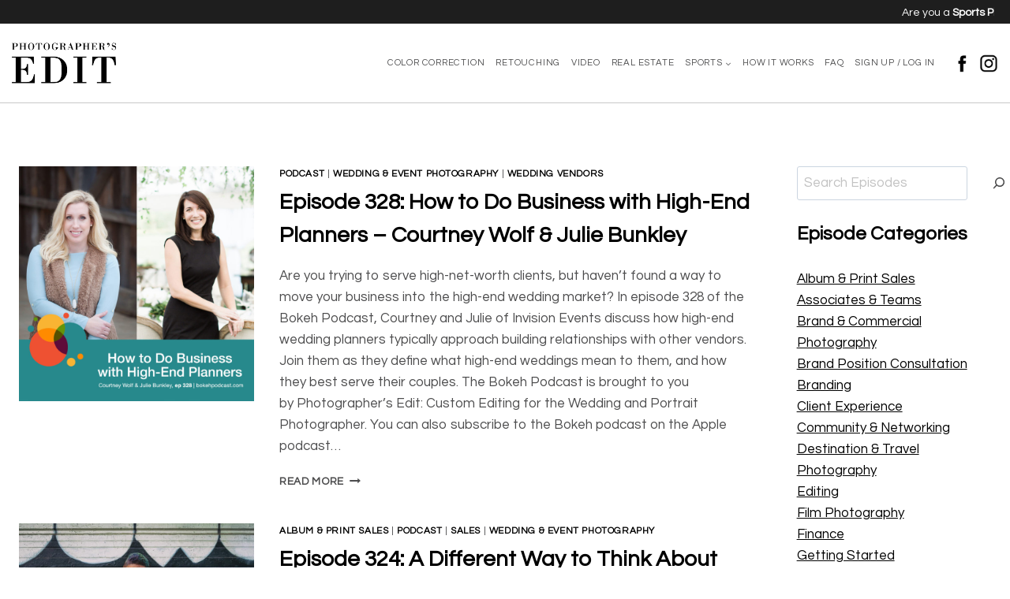

--- FILE ---
content_type: text/html; charset=UTF-8
request_url: https://www.photographersedit.com/bokeh-podcast/episodes/category/wedding-event-photography/page/6/
body_size: 22846
content:
<!doctype html>
<html lang="en-US" class="no-js" itemtype="https://schema.org/Blog" itemscope>
<head>
	<meta charset="UTF-8">
	<meta name="viewport" content="width=device-width, initial-scale=1, minimum-scale=1">
	<script
				type="text/javascript"
				src="https://app.termly.io/resource-blocker/f302e094-225c-4f8d-9d49-25ec35f2e52e">
			</script><script>
(()=>{var e={};e.g=function(){if("object"==typeof globalThis)return globalThis;try{return this||new Function("return this")()}catch(e){if("object"==typeof window)return window}}(),function({ampUrl:n,isCustomizePreview:t,isAmpDevMode:r,noampQueryVarName:o,noampQueryVarValue:s,disabledStorageKey:i,mobileUserAgents:a,regexRegex:c}){if("undefined"==typeof sessionStorage)return;const d=new RegExp(c);if(!a.some((e=>{const n=e.match(d);return!(!n||!new RegExp(n[1],n[2]).test(navigator.userAgent))||navigator.userAgent.includes(e)})))return;e.g.addEventListener("DOMContentLoaded",(()=>{const e=document.getElementById("amp-mobile-version-switcher");if(!e)return;e.hidden=!1;const n=e.querySelector("a[href]");n&&n.addEventListener("click",(()=>{sessionStorage.removeItem(i)}))}));const g=r&&["paired-browsing-non-amp","paired-browsing-amp"].includes(window.name);if(sessionStorage.getItem(i)||t||g)return;const u=new URL(location.href),m=new URL(n);m.hash=u.hash,u.searchParams.has(o)&&s===u.searchParams.get(o)?sessionStorage.setItem(i,"1"):m.href!==u.href&&(window.stop(),location.replace(m.href))}({"ampUrl":"https:\/\/www.photographersedit.com\/bokeh-podcast\/episodes\/category\/wedding-event-photography\/page\/6\/?amp=1","noampQueryVarName":"noamp","noampQueryVarValue":"mobile","disabledStorageKey":"amp_mobile_redirect_disabled","mobileUserAgents":["Mobile","Android","Silk\/","Kindle","BlackBerry","Opera Mini","Opera Mobi"],"regexRegex":"^\\\/((?:.|\\n)+)\\\/([i]*)$","isCustomizePreview":false,"isAmpDevMode":false})})();
</script>
<meta name='robots' content='noindex, follow' />

	<!-- This site is optimized with the Yoast SEO Premium plugin v26.6 (Yoast SEO v26.6) - https://yoast.com/wordpress/plugins/seo/ -->
	<title>Wedding &amp; Event Photography Archives | Page 6 of 16 | Photographers Edit</title>
	<meta property="og:locale" content="en_US" />
	<meta property="og:type" content="article" />
	<meta property="og:title" content="Wedding &amp; Event Photography Archives" />
	<meta property="og:url" content="https://www.photographersedit.com/blog/weddings/" />
	<meta property="og:site_name" content="Photographers Edit" />
	<meta property="og:image" content="https://www.photographersedit.com/wp-content/uploads/2022/11/Logo_url.png" />
	<meta property="og:image:width" content="3900" />
	<meta property="og:image:height" content="2301" />
	<meta property="og:image:type" content="image/png" />
	<meta name="twitter:card" content="summary_large_image" />
	<meta name="twitter:site" content="@photogsedit" />
	<script type="application/ld+json" class="yoast-schema-graph">{"@context":"https://schema.org","@graph":[{"@type":"CollectionPage","@id":"https://www.photographersedit.com/bokeh-podcast/episodes/category/wedding-event-photography/","url":"https://www.photographersedit.com/blog/weddings/","name":"Wedding &amp; Event Photography Archives | Page 6 of 16 | Photographers Edit","isPartOf":{"@id":"https://www.photographersedit.com/#website"},"primaryImageOfPage":{"@id":"https://www.photographersedit.com/blog/weddings/#primaryimage"},"image":{"@id":"https://www.photographersedit.com/blog/weddings/#primaryimage"},"thumbnailUrl":"https://www.photographersedit.com/wp-content/uploads/2019/12/328-e1577997345994.jpg","breadcrumb":{"@id":"https://www.photographersedit.com/blog/weddings/#breadcrumb"},"inLanguage":"en-US"},{"@type":"ImageObject","inLanguage":"en-US","@id":"https://www.photographersedit.com/blog/weddings/#primaryimage","url":"https://www.photographersedit.com/wp-content/uploads/2019/12/328-e1577997345994.jpg","contentUrl":"https://www.photographersedit.com/wp-content/uploads/2019/12/328-e1577997345994.jpg","width":500,"height":500,"caption":"high-end planners"},{"@type":"BreadcrumbList","@id":"https://www.photographersedit.com/blog/weddings/#breadcrumb","itemListElement":[{"@type":"ListItem","position":1,"name":"Home","item":"https://www.photographersedit.com/"},{"@type":"ListItem","position":2,"name":"Wedding &amp; Event Photography"}]},{"@type":"WebSite","@id":"https://www.photographersedit.com/#website","url":"https://www.photographersedit.com/","name":"Photographers Edit","description":"Custom Photo Editing services for Wedding and Portrait Photographers","publisher":{"@id":"https://www.photographersedit.com/#organization"},"potentialAction":[{"@type":"SearchAction","target":{"@type":"EntryPoint","urlTemplate":"https://www.photographersedit.com/?s={search_term_string}"},"query-input":{"@type":"PropertyValueSpecification","valueRequired":true,"valueName":"search_term_string"}}],"inLanguage":"en-US"},{"@type":"Organization","@id":"https://www.photographersedit.com/#organization","name":"Photographer's Edit","url":"https://www.photographersedit.com/","logo":{"@type":"ImageObject","inLanguage":"en-US","@id":"https://www.photographersedit.com/#/schema/logo/image/","url":"https://www.photographersedit.com/wp-content/uploads/2022/02/Logo_cropped.png","contentUrl":"https://www.photographersedit.com/wp-content/uploads/2022/02/Logo_cropped.png","width":3097,"height":1345,"caption":"Photographer's Edit"},"image":{"@id":"https://www.photographersedit.com/#/schema/logo/image/"},"sameAs":["http://facebook.com/photogsedit","https://x.com/photogsedit","https://www.youtube.com/channel/UCsxUn69gWUhb-bz5l1n5Yhg"]}]}</script>
	<!-- / Yoast SEO Premium plugin. -->


<link rel='dns-prefetch' href='//stats.wp.com' />
<link rel="alternate" type="application/rss+xml" title="Photographers Edit &raquo; Feed" href="https://www.photographersedit.com/feed/" />
<link rel="alternate" type="application/rss+xml" title="Photographers Edit &raquo; Comments Feed" href="https://www.photographersedit.com/comments/feed/" />
			<script>document.documentElement.classList.remove( 'no-js' );</script>
			<link rel="alternate" type="application/rss+xml" title="Photographers Edit &raquo; Wedding &amp; Event Photography Category Feed" href="https://www.photographersedit.com/bokeh-podcast/episodes/category/wedding-event-photography/feed/" />
<style id='wp-img-auto-sizes-contain-inline-css'>
img:is([sizes=auto i],[sizes^="auto," i]){contain-intrinsic-size:3000px 1500px}
/*# sourceURL=wp-img-auto-sizes-contain-inline-css */
</style>
<style id='wp-emoji-styles-inline-css'>

	img.wp-smiley, img.emoji {
		display: inline !important;
		border: none !important;
		box-shadow: none !important;
		height: 1em !important;
		width: 1em !important;
		margin: 0 0.07em !important;
		vertical-align: -0.1em !important;
		background: none !important;
		padding: 0 !important;
	}
/*# sourceURL=wp-emoji-styles-inline-css */
</style>
<style id='wp-block-library-inline-css'>
:root{--wp-block-synced-color:#7a00df;--wp-block-synced-color--rgb:122,0,223;--wp-bound-block-color:var(--wp-block-synced-color);--wp-editor-canvas-background:#ddd;--wp-admin-theme-color:#007cba;--wp-admin-theme-color--rgb:0,124,186;--wp-admin-theme-color-darker-10:#006ba1;--wp-admin-theme-color-darker-10--rgb:0,107,160.5;--wp-admin-theme-color-darker-20:#005a87;--wp-admin-theme-color-darker-20--rgb:0,90,135;--wp-admin-border-width-focus:2px}@media (min-resolution:192dpi){:root{--wp-admin-border-width-focus:1.5px}}.wp-element-button{cursor:pointer}:root .has-very-light-gray-background-color{background-color:#eee}:root .has-very-dark-gray-background-color{background-color:#313131}:root .has-very-light-gray-color{color:#eee}:root .has-very-dark-gray-color{color:#313131}:root .has-vivid-green-cyan-to-vivid-cyan-blue-gradient-background{background:linear-gradient(135deg,#00d084,#0693e3)}:root .has-purple-crush-gradient-background{background:linear-gradient(135deg,#34e2e4,#4721fb 50%,#ab1dfe)}:root .has-hazy-dawn-gradient-background{background:linear-gradient(135deg,#faaca8,#dad0ec)}:root .has-subdued-olive-gradient-background{background:linear-gradient(135deg,#fafae1,#67a671)}:root .has-atomic-cream-gradient-background{background:linear-gradient(135deg,#fdd79a,#004a59)}:root .has-nightshade-gradient-background{background:linear-gradient(135deg,#330968,#31cdcf)}:root .has-midnight-gradient-background{background:linear-gradient(135deg,#020381,#2874fc)}:root{--wp--preset--font-size--normal:16px;--wp--preset--font-size--huge:42px}.has-regular-font-size{font-size:1em}.has-larger-font-size{font-size:2.625em}.has-normal-font-size{font-size:var(--wp--preset--font-size--normal)}.has-huge-font-size{font-size:var(--wp--preset--font-size--huge)}.has-text-align-center{text-align:center}.has-text-align-left{text-align:left}.has-text-align-right{text-align:right}.has-fit-text{white-space:nowrap!important}#end-resizable-editor-section{display:none}.aligncenter{clear:both}.items-justified-left{justify-content:flex-start}.items-justified-center{justify-content:center}.items-justified-right{justify-content:flex-end}.items-justified-space-between{justify-content:space-between}.screen-reader-text{border:0;clip-path:inset(50%);height:1px;margin:-1px;overflow:hidden;padding:0;position:absolute;width:1px;word-wrap:normal!important}.screen-reader-text:focus{background-color:#ddd;clip-path:none;color:#444;display:block;font-size:1em;height:auto;left:5px;line-height:normal;padding:15px 23px 14px;text-decoration:none;top:5px;width:auto;z-index:100000}html :where(.has-border-color){border-style:solid}html :where([style*=border-top-color]){border-top-style:solid}html :where([style*=border-right-color]){border-right-style:solid}html :where([style*=border-bottom-color]){border-bottom-style:solid}html :where([style*=border-left-color]){border-left-style:solid}html :where([style*=border-width]){border-style:solid}html :where([style*=border-top-width]){border-top-style:solid}html :where([style*=border-right-width]){border-right-style:solid}html :where([style*=border-bottom-width]){border-bottom-style:solid}html :where([style*=border-left-width]){border-left-style:solid}html :where(img[class*=wp-image-]){height:auto;max-width:100%}:where(figure){margin:0 0 1em}html :where(.is-position-sticky){--wp-admin--admin-bar--position-offset:var(--wp-admin--admin-bar--height,0px)}@media screen and (max-width:600px){html :where(.is-position-sticky){--wp-admin--admin-bar--position-offset:0px}}

/*# sourceURL=wp-block-library-inline-css */
</style><style id='wp-block-categories-inline-css'>
.wp-block-categories{box-sizing:border-box}.wp-block-categories.alignleft{margin-right:2em}.wp-block-categories.alignright{margin-left:2em}.wp-block-categories.wp-block-categories-dropdown.aligncenter{text-align:center}.wp-block-categories .wp-block-categories__label{display:block;width:100%}
/*# sourceURL=https://www.photographersedit.com/wp-includes/blocks/categories/style.min.css */
</style>
<style id='wp-block-search-inline-css'>
.wp-block-search__button{margin-left:10px;word-break:normal}.wp-block-search__button.has-icon{line-height:0}.wp-block-search__button svg{height:1.25em;min-height:24px;min-width:24px;width:1.25em;fill:currentColor;vertical-align:text-bottom}:where(.wp-block-search__button){border:1px solid #ccc;padding:6px 10px}.wp-block-search__inside-wrapper{display:flex;flex:auto;flex-wrap:nowrap;max-width:100%}.wp-block-search__label{width:100%}.wp-block-search.wp-block-search__button-only .wp-block-search__button{box-sizing:border-box;display:flex;flex-shrink:0;justify-content:center;margin-left:0;max-width:100%}.wp-block-search.wp-block-search__button-only .wp-block-search__inside-wrapper{min-width:0!important;transition-property:width}.wp-block-search.wp-block-search__button-only .wp-block-search__input{flex-basis:100%;transition-duration:.3s}.wp-block-search.wp-block-search__button-only.wp-block-search__searchfield-hidden,.wp-block-search.wp-block-search__button-only.wp-block-search__searchfield-hidden .wp-block-search__inside-wrapper{overflow:hidden}.wp-block-search.wp-block-search__button-only.wp-block-search__searchfield-hidden .wp-block-search__input{border-left-width:0!important;border-right-width:0!important;flex-basis:0;flex-grow:0;margin:0;min-width:0!important;padding-left:0!important;padding-right:0!important;width:0!important}:where(.wp-block-search__input){appearance:none;border:1px solid #949494;flex-grow:1;font-family:inherit;font-size:inherit;font-style:inherit;font-weight:inherit;letter-spacing:inherit;line-height:inherit;margin-left:0;margin-right:0;min-width:3rem;padding:8px;text-decoration:unset!important;text-transform:inherit}:where(.wp-block-search__button-inside .wp-block-search__inside-wrapper){background-color:#fff;border:1px solid #949494;box-sizing:border-box;padding:4px}:where(.wp-block-search__button-inside .wp-block-search__inside-wrapper) .wp-block-search__input{border:none;border-radius:0;padding:0 4px}:where(.wp-block-search__button-inside .wp-block-search__inside-wrapper) .wp-block-search__input:focus{outline:none}:where(.wp-block-search__button-inside .wp-block-search__inside-wrapper) :where(.wp-block-search__button){padding:4px 8px}.wp-block-search.aligncenter .wp-block-search__inside-wrapper{margin:auto}.wp-block[data-align=right] .wp-block-search.wp-block-search__button-only .wp-block-search__inside-wrapper{float:right}
/*# sourceURL=https://www.photographersedit.com/wp-includes/blocks/search/style.min.css */
</style>
<style id='wp-block-paragraph-inline-css'>
.is-small-text{font-size:.875em}.is-regular-text{font-size:1em}.is-large-text{font-size:2.25em}.is-larger-text{font-size:3em}.has-drop-cap:not(:focus):first-letter{float:left;font-size:8.4em;font-style:normal;font-weight:100;line-height:.68;margin:.05em .1em 0 0;text-transform:uppercase}body.rtl .has-drop-cap:not(:focus):first-letter{float:none;margin-left:.1em}p.has-drop-cap.has-background{overflow:hidden}:root :where(p.has-background){padding:1.25em 2.375em}:where(p.has-text-color:not(.has-link-color)) a{color:inherit}p.has-text-align-left[style*="writing-mode:vertical-lr"],p.has-text-align-right[style*="writing-mode:vertical-rl"]{rotate:180deg}
/*# sourceURL=https://www.photographersedit.com/wp-includes/blocks/paragraph/style.min.css */
</style>
<style id='global-styles-inline-css'>
:root{--wp--preset--aspect-ratio--square: 1;--wp--preset--aspect-ratio--4-3: 4/3;--wp--preset--aspect-ratio--3-4: 3/4;--wp--preset--aspect-ratio--3-2: 3/2;--wp--preset--aspect-ratio--2-3: 2/3;--wp--preset--aspect-ratio--16-9: 16/9;--wp--preset--aspect-ratio--9-16: 9/16;--wp--preset--color--black: #000000;--wp--preset--color--cyan-bluish-gray: #abb8c3;--wp--preset--color--white: #ffffff;--wp--preset--color--pale-pink: #f78da7;--wp--preset--color--vivid-red: #cf2e2e;--wp--preset--color--luminous-vivid-orange: #ff6900;--wp--preset--color--luminous-vivid-amber: #fcb900;--wp--preset--color--light-green-cyan: #7bdcb5;--wp--preset--color--vivid-green-cyan: #00d084;--wp--preset--color--pale-cyan-blue: #8ed1fc;--wp--preset--color--vivid-cyan-blue: #0693e3;--wp--preset--color--vivid-purple: #9b51e0;--wp--preset--color--theme-palette-1: var(--global-palette1);--wp--preset--color--theme-palette-2: var(--global-palette2);--wp--preset--color--theme-palette-3: var(--global-palette3);--wp--preset--color--theme-palette-4: var(--global-palette4);--wp--preset--color--theme-palette-5: var(--global-palette5);--wp--preset--color--theme-palette-6: var(--global-palette6);--wp--preset--color--theme-palette-7: var(--global-palette7);--wp--preset--color--theme-palette-8: var(--global-palette8);--wp--preset--color--theme-palette-9: var(--global-palette9);--wp--preset--color--theme-palette-10: var(--global-palette10);--wp--preset--color--theme-palette-11: var(--global-palette11);--wp--preset--color--theme-palette-12: var(--global-palette12);--wp--preset--color--theme-palette-13: var(--global-palette13);--wp--preset--color--theme-palette-14: var(--global-palette14);--wp--preset--color--theme-palette-15: var(--global-palette15);--wp--preset--gradient--vivid-cyan-blue-to-vivid-purple: linear-gradient(135deg,rgb(6,147,227) 0%,rgb(155,81,224) 100%);--wp--preset--gradient--light-green-cyan-to-vivid-green-cyan: linear-gradient(135deg,rgb(122,220,180) 0%,rgb(0,208,130) 100%);--wp--preset--gradient--luminous-vivid-amber-to-luminous-vivid-orange: linear-gradient(135deg,rgb(252,185,0) 0%,rgb(255,105,0) 100%);--wp--preset--gradient--luminous-vivid-orange-to-vivid-red: linear-gradient(135deg,rgb(255,105,0) 0%,rgb(207,46,46) 100%);--wp--preset--gradient--very-light-gray-to-cyan-bluish-gray: linear-gradient(135deg,rgb(238,238,238) 0%,rgb(169,184,195) 100%);--wp--preset--gradient--cool-to-warm-spectrum: linear-gradient(135deg,rgb(74,234,220) 0%,rgb(151,120,209) 20%,rgb(207,42,186) 40%,rgb(238,44,130) 60%,rgb(251,105,98) 80%,rgb(254,248,76) 100%);--wp--preset--gradient--blush-light-purple: linear-gradient(135deg,rgb(255,206,236) 0%,rgb(152,150,240) 100%);--wp--preset--gradient--blush-bordeaux: linear-gradient(135deg,rgb(254,205,165) 0%,rgb(254,45,45) 50%,rgb(107,0,62) 100%);--wp--preset--gradient--luminous-dusk: linear-gradient(135deg,rgb(255,203,112) 0%,rgb(199,81,192) 50%,rgb(65,88,208) 100%);--wp--preset--gradient--pale-ocean: linear-gradient(135deg,rgb(255,245,203) 0%,rgb(182,227,212) 50%,rgb(51,167,181) 100%);--wp--preset--gradient--electric-grass: linear-gradient(135deg,rgb(202,248,128) 0%,rgb(113,206,126) 100%);--wp--preset--gradient--midnight: linear-gradient(135deg,rgb(2,3,129) 0%,rgb(40,116,252) 100%);--wp--preset--font-size--small: var(--global-font-size-small);--wp--preset--font-size--medium: var(--global-font-size-medium);--wp--preset--font-size--large: var(--global-font-size-large);--wp--preset--font-size--x-large: 42px;--wp--preset--font-size--larger: var(--global-font-size-larger);--wp--preset--font-size--xxlarge: var(--global-font-size-xxlarge);--wp--preset--spacing--20: 0.44rem;--wp--preset--spacing--30: 0.67rem;--wp--preset--spacing--40: 1rem;--wp--preset--spacing--50: 1.5rem;--wp--preset--spacing--60: 2.25rem;--wp--preset--spacing--70: 3.38rem;--wp--preset--spacing--80: 5.06rem;--wp--preset--shadow--natural: 6px 6px 9px rgba(0, 0, 0, 0.2);--wp--preset--shadow--deep: 12px 12px 50px rgba(0, 0, 0, 0.4);--wp--preset--shadow--sharp: 6px 6px 0px rgba(0, 0, 0, 0.2);--wp--preset--shadow--outlined: 6px 6px 0px -3px rgb(255, 255, 255), 6px 6px rgb(0, 0, 0);--wp--preset--shadow--crisp: 6px 6px 0px rgb(0, 0, 0);}:where(.is-layout-flex){gap: 0.5em;}:where(.is-layout-grid){gap: 0.5em;}body .is-layout-flex{display: flex;}.is-layout-flex{flex-wrap: wrap;align-items: center;}.is-layout-flex > :is(*, div){margin: 0;}body .is-layout-grid{display: grid;}.is-layout-grid > :is(*, div){margin: 0;}:where(.wp-block-columns.is-layout-flex){gap: 2em;}:where(.wp-block-columns.is-layout-grid){gap: 2em;}:where(.wp-block-post-template.is-layout-flex){gap: 1.25em;}:where(.wp-block-post-template.is-layout-grid){gap: 1.25em;}.has-black-color{color: var(--wp--preset--color--black) !important;}.has-cyan-bluish-gray-color{color: var(--wp--preset--color--cyan-bluish-gray) !important;}.has-white-color{color: var(--wp--preset--color--white) !important;}.has-pale-pink-color{color: var(--wp--preset--color--pale-pink) !important;}.has-vivid-red-color{color: var(--wp--preset--color--vivid-red) !important;}.has-luminous-vivid-orange-color{color: var(--wp--preset--color--luminous-vivid-orange) !important;}.has-luminous-vivid-amber-color{color: var(--wp--preset--color--luminous-vivid-amber) !important;}.has-light-green-cyan-color{color: var(--wp--preset--color--light-green-cyan) !important;}.has-vivid-green-cyan-color{color: var(--wp--preset--color--vivid-green-cyan) !important;}.has-pale-cyan-blue-color{color: var(--wp--preset--color--pale-cyan-blue) !important;}.has-vivid-cyan-blue-color{color: var(--wp--preset--color--vivid-cyan-blue) !important;}.has-vivid-purple-color{color: var(--wp--preset--color--vivid-purple) !important;}.has-black-background-color{background-color: var(--wp--preset--color--black) !important;}.has-cyan-bluish-gray-background-color{background-color: var(--wp--preset--color--cyan-bluish-gray) !important;}.has-white-background-color{background-color: var(--wp--preset--color--white) !important;}.has-pale-pink-background-color{background-color: var(--wp--preset--color--pale-pink) !important;}.has-vivid-red-background-color{background-color: var(--wp--preset--color--vivid-red) !important;}.has-luminous-vivid-orange-background-color{background-color: var(--wp--preset--color--luminous-vivid-orange) !important;}.has-luminous-vivid-amber-background-color{background-color: var(--wp--preset--color--luminous-vivid-amber) !important;}.has-light-green-cyan-background-color{background-color: var(--wp--preset--color--light-green-cyan) !important;}.has-vivid-green-cyan-background-color{background-color: var(--wp--preset--color--vivid-green-cyan) !important;}.has-pale-cyan-blue-background-color{background-color: var(--wp--preset--color--pale-cyan-blue) !important;}.has-vivid-cyan-blue-background-color{background-color: var(--wp--preset--color--vivid-cyan-blue) !important;}.has-vivid-purple-background-color{background-color: var(--wp--preset--color--vivid-purple) !important;}.has-black-border-color{border-color: var(--wp--preset--color--black) !important;}.has-cyan-bluish-gray-border-color{border-color: var(--wp--preset--color--cyan-bluish-gray) !important;}.has-white-border-color{border-color: var(--wp--preset--color--white) !important;}.has-pale-pink-border-color{border-color: var(--wp--preset--color--pale-pink) !important;}.has-vivid-red-border-color{border-color: var(--wp--preset--color--vivid-red) !important;}.has-luminous-vivid-orange-border-color{border-color: var(--wp--preset--color--luminous-vivid-orange) !important;}.has-luminous-vivid-amber-border-color{border-color: var(--wp--preset--color--luminous-vivid-amber) !important;}.has-light-green-cyan-border-color{border-color: var(--wp--preset--color--light-green-cyan) !important;}.has-vivid-green-cyan-border-color{border-color: var(--wp--preset--color--vivid-green-cyan) !important;}.has-pale-cyan-blue-border-color{border-color: var(--wp--preset--color--pale-cyan-blue) !important;}.has-vivid-cyan-blue-border-color{border-color: var(--wp--preset--color--vivid-cyan-blue) !important;}.has-vivid-purple-border-color{border-color: var(--wp--preset--color--vivid-purple) !important;}.has-vivid-cyan-blue-to-vivid-purple-gradient-background{background: var(--wp--preset--gradient--vivid-cyan-blue-to-vivid-purple) !important;}.has-light-green-cyan-to-vivid-green-cyan-gradient-background{background: var(--wp--preset--gradient--light-green-cyan-to-vivid-green-cyan) !important;}.has-luminous-vivid-amber-to-luminous-vivid-orange-gradient-background{background: var(--wp--preset--gradient--luminous-vivid-amber-to-luminous-vivid-orange) !important;}.has-luminous-vivid-orange-to-vivid-red-gradient-background{background: var(--wp--preset--gradient--luminous-vivid-orange-to-vivid-red) !important;}.has-very-light-gray-to-cyan-bluish-gray-gradient-background{background: var(--wp--preset--gradient--very-light-gray-to-cyan-bluish-gray) !important;}.has-cool-to-warm-spectrum-gradient-background{background: var(--wp--preset--gradient--cool-to-warm-spectrum) !important;}.has-blush-light-purple-gradient-background{background: var(--wp--preset--gradient--blush-light-purple) !important;}.has-blush-bordeaux-gradient-background{background: var(--wp--preset--gradient--blush-bordeaux) !important;}.has-luminous-dusk-gradient-background{background: var(--wp--preset--gradient--luminous-dusk) !important;}.has-pale-ocean-gradient-background{background: var(--wp--preset--gradient--pale-ocean) !important;}.has-electric-grass-gradient-background{background: var(--wp--preset--gradient--electric-grass) !important;}.has-midnight-gradient-background{background: var(--wp--preset--gradient--midnight) !important;}.has-small-font-size{font-size: var(--wp--preset--font-size--small) !important;}.has-medium-font-size{font-size: var(--wp--preset--font-size--medium) !important;}.has-large-font-size{font-size: var(--wp--preset--font-size--large) !important;}.has-x-large-font-size{font-size: var(--wp--preset--font-size--x-large) !important;}
/*# sourceURL=global-styles-inline-css */
</style>

<style id='classic-theme-styles-inline-css'>
/*! This file is auto-generated */
.wp-block-button__link{color:#fff;background-color:#32373c;border-radius:9999px;box-shadow:none;text-decoration:none;padding:calc(.667em + 2px) calc(1.333em + 2px);font-size:1.125em}.wp-block-file__button{background:#32373c;color:#fff;text-decoration:none}
/*# sourceURL=/wp-includes/css/classic-themes.min.css */
</style>
<link rel='stylesheet' id='wp-components-css' href='https://www.photographersedit.com/wp-includes/css/dist/components/style.min.css?ver=6.9' media='all' />
<link rel='stylesheet' id='wp-preferences-css' href='https://www.photographersedit.com/wp-includes/css/dist/preferences/style.min.css?ver=6.9' media='all' />
<link rel='stylesheet' id='wp-block-editor-css' href='https://www.photographersedit.com/wp-includes/css/dist/block-editor/style.min.css?ver=6.9' media='all' />
<link rel='stylesheet' id='popup-maker-block-library-style-css' href='https://www.photographersedit.com/wp-content/plugins/popup-maker/dist/packages/block-library-style.css?ver=dbea705cfafe089d65f1' media='all' />
<link rel='stylesheet' id='kadence-global-css' href='https://www.photographersedit.com/wp-content/themes/kadence/assets/css/global.min.css?ver=1.4.2' media='all' />
<style id='kadence-global-inline-css'>
/* Kadence Base CSS */
:root{--global-palette1:#000000;--global-palette2:#385a7e;--global-palette3:#000000;--global-palette4:#4c4c4d;--global-palette5:#828283;--global-palette6:#c2c2c2;--global-palette7:#ececec;--global-palette8:#fafafa;--global-palette9:#ffffff;--global-palette10:oklch(from var(--global-palette1) calc(l + 0.10 * (1 - l)) calc(c * 1.00) calc(h + 180) / 100%);--global-palette11:#13612e;--global-palette12:#1159af;--global-palette13:#b82105;--global-palette14:#f7630c;--global-palette15:#f5a524;--global-palette9rgb:255, 255, 255;--global-palette-highlight:var(--global-palette1);--global-palette-highlight-alt:var(--global-palette2);--global-palette-highlight-alt2:var(--global-palette9);--global-palette-btn-bg:var(--global-palette1);--global-palette-btn-bg-hover:var(--global-palette1);--global-palette-btn:var(--global-palette9);--global-palette-btn-hover:var(--global-palette9);--global-palette-btn-sec-bg:var(--global-palette7);--global-palette-btn-sec-bg-hover:var(--global-palette2);--global-palette-btn-sec:var(--global-palette3);--global-palette-btn-sec-hover:var(--global-palette9);--global-body-font-family:Questrial, sans-serif;--global-heading-font-family:inherit;--global-primary-nav-font-family:Questrial, sans-serif;--global-fallback-font:sans-serif;--global-display-fallback-font:sans-serif;--global-content-width:1290px;--global-content-wide-width:calc(1290px + 230px);--global-content-narrow-width:842px;--global-content-edge-padding:1.5rem;--global-content-boxed-padding:2rem;--global-calc-content-width:calc(1290px - var(--global-content-edge-padding) - var(--global-content-edge-padding) );--wp--style--global--content-size:var(--global-calc-content-width);}.wp-site-blocks{--global-vw:calc( 100vw - ( 0.5 * var(--scrollbar-offset)));}body{background:var(--global-palette9);}body, input, select, optgroup, textarea{font-style:normal;font-weight:normal;font-size:17px;line-height:1.6;font-family:var(--global-body-font-family);color:var(--global-palette4);}.content-bg, body.content-style-unboxed .site{background:var(--global-palette9);}h1,h2,h3,h4,h5,h6{font-family:var(--global-heading-font-family);}h1{font-style:normal;font-weight:700;font-size:32px;line-height:1.5;color:var(--global-palette3);}h2{font-weight:700;font-size:28px;line-height:1.5;color:var(--global-palette3);}h3{font-weight:700;font-size:24px;line-height:1.5;color:var(--global-palette3);}h4{font-weight:700;font-size:22px;line-height:1.5;color:var(--global-palette4);}h5{font-weight:700;font-size:20px;line-height:1.5;color:var(--global-palette4);}h6{font-weight:700;font-size:18px;line-height:1.5;color:var(--global-palette5);}.entry-hero .kadence-breadcrumbs{max-width:1290px;}.site-container, .site-header-row-layout-contained, .site-footer-row-layout-contained, .entry-hero-layout-contained, .comments-area, .alignfull > .wp-block-cover__inner-container, .alignwide > .wp-block-cover__inner-container{max-width:var(--global-content-width);}.content-width-narrow .content-container.site-container, .content-width-narrow .hero-container.site-container{max-width:var(--global-content-narrow-width);}@media all and (min-width: 1520px){.wp-site-blocks .content-container  .alignwide{margin-left:-115px;margin-right:-115px;width:unset;max-width:unset;}}@media all and (min-width: 1102px){.content-width-narrow .wp-site-blocks .content-container .alignwide{margin-left:-130px;margin-right:-130px;width:unset;max-width:unset;}}.content-style-boxed .wp-site-blocks .entry-content .alignwide{margin-left:calc( -1 * var( --global-content-boxed-padding ) );margin-right:calc( -1 * var( --global-content-boxed-padding ) );}.content-area{margin-top:5rem;margin-bottom:5rem;}@media all and (max-width: 1024px){.content-area{margin-top:3rem;margin-bottom:3rem;}}@media all and (max-width: 767px){.content-area{margin-top:2rem;margin-bottom:2rem;}}@media all and (max-width: 1024px){:root{--global-content-boxed-padding:2rem;}}@media all and (max-width: 767px){:root{--global-content-boxed-padding:1.5rem;}}.entry-content-wrap{padding:2rem;}@media all and (max-width: 1024px){.entry-content-wrap{padding:2rem;}}@media all and (max-width: 767px){.entry-content-wrap{padding:1.5rem;}}.entry.single-entry{box-shadow:0px 15px 15px -10px rgba(0,0,0,0.05);}.entry.loop-entry{box-shadow:0px 15px 15px -10px rgba(0,0,0,0.05);}.loop-entry .entry-content-wrap{padding:2rem;}@media all and (max-width: 1024px){.loop-entry .entry-content-wrap{padding:2rem;}}@media all and (max-width: 767px){.loop-entry .entry-content-wrap{padding:1.5rem;}}.has-sidebar:not(.has-left-sidebar) .content-container{grid-template-columns:1fr 20%;}.has-sidebar.has-left-sidebar .content-container{grid-template-columns:20% 1fr;}.primary-sidebar.widget-area .widget{margin-bottom:1.5em;color:var(--global-palette4);}.primary-sidebar.widget-area .widget-title{font-weight:700;font-size:20px;line-height:1.5;color:var(--global-palette3);}button, .button, .wp-block-button__link, input[type="button"], input[type="reset"], input[type="submit"], .fl-button, .elementor-button-wrapper .elementor-button, .wc-block-components-checkout-place-order-button, .wc-block-cart__submit{box-shadow:0px 0px 0px -7px rgba(0,0,0,0);}button:hover, button:focus, button:active, .button:hover, .button:focus, .button:active, .wp-block-button__link:hover, .wp-block-button__link:focus, .wp-block-button__link:active, input[type="button"]:hover, input[type="button"]:focus, input[type="button"]:active, input[type="reset"]:hover, input[type="reset"]:focus, input[type="reset"]:active, input[type="submit"]:hover, input[type="submit"]:focus, input[type="submit"]:active, .elementor-button-wrapper .elementor-button:hover, .elementor-button-wrapper .elementor-button:focus, .elementor-button-wrapper .elementor-button:active, .wc-block-cart__submit:hover{box-shadow:0px 15px 25px -7px rgba(0,0,0,0.1);}.kb-button.kb-btn-global-outline.kb-btn-global-inherit{padding-top:calc(px - 2px);padding-right:calc(px - 2px);padding-bottom:calc(px - 2px);padding-left:calc(px - 2px);}@media all and (min-width: 1025px){.transparent-header .entry-hero .entry-hero-container-inner{padding-top:80px;}}@media all and (max-width: 1024px){.mobile-transparent-header .entry-hero .entry-hero-container-inner{padding-top:80px;}}@media all and (max-width: 767px){.mobile-transparent-header .entry-hero .entry-hero-container-inner{padding-top:80px;}}
/* Kadence Header CSS */
@media all and (max-width: 1024px){.mobile-transparent-header #masthead{position:absolute;left:0px;right:0px;z-index:100;}.kadence-scrollbar-fixer.mobile-transparent-header #masthead{right:var(--scrollbar-offset,0);}.mobile-transparent-header #masthead, .mobile-transparent-header .site-top-header-wrap .site-header-row-container-inner, .mobile-transparent-header .site-main-header-wrap .site-header-row-container-inner, .mobile-transparent-header .site-bottom-header-wrap .site-header-row-container-inner{background:transparent;}.site-header-row-tablet-layout-fullwidth, .site-header-row-tablet-layout-standard{padding:0px;}}@media all and (min-width: 1025px){.transparent-header #masthead{position:absolute;left:0px;right:0px;z-index:100;}.transparent-header.kadence-scrollbar-fixer #masthead{right:var(--scrollbar-offset,0);}.transparent-header #masthead, .transparent-header .site-top-header-wrap .site-header-row-container-inner, .transparent-header .site-main-header-wrap .site-header-row-container-inner, .transparent-header .site-bottom-header-wrap .site-header-row-container-inner{background:transparent;}}.site-branding a.brand img{max-width:141.02px;}.site-branding a.brand img.svg-logo-image{width:141.02px;}.site-branding{padding:0px 0px 0px 10px;}#masthead, #masthead .kadence-sticky-header.item-is-fixed:not(.item-at-start):not(.site-header-row-container):not(.site-main-header-wrap), #masthead .kadence-sticky-header.item-is-fixed:not(.item-at-start) > .site-header-row-container-inner{background:#ffffff;}.site-main-header-wrap .site-header-row-container-inner{border-bottom:1px solid #c8c8c8;}.site-main-header-inner-wrap{min-height:80px;}.site-main-header-wrap .site-header-row-container-inner>.site-container{padding:10px 10px 10px 0px;}.header-navigation[class*="header-navigation-style-underline"] .header-menu-container.primary-menu-container>ul>li>a:after{width:calc( 100% - 1.2em);}.main-navigation .primary-menu-container > ul > li.menu-item > a{padding-left:calc(1.2em / 2);padding-right:calc(1.2em / 2);padding-top:0.02em;padding-bottom:0.02em;color:var(--global-palette4);}.main-navigation .primary-menu-container > ul > li.menu-item .dropdown-nav-special-toggle{right:calc(1.2em / 2);}.main-navigation .primary-menu-container > ul li.menu-item > a{font-style:normal;font-weight:normal;font-size:0.672em;letter-spacing:0.07em;font-family:var(--global-primary-nav-font-family);}.main-navigation .primary-menu-container > ul > li.menu-item > a:hover{color:var(--global-palette4);}.main-navigation .primary-menu-container > ul > li.menu-item.current-menu-item > a{color:var(--global-palette4);}.header-navigation .header-menu-container ul ul.sub-menu, .header-navigation .header-menu-container ul ul.submenu{background:var(--global-palette3);box-shadow:0px 2px 13px 0px rgba(0,0,0,0.1);}.header-navigation .header-menu-container ul ul li.menu-item, .header-menu-container ul.menu > li.kadence-menu-mega-enabled > ul > li.menu-item > a{border-bottom:1px solid rgba(255,255,255,0.1);border-radius:0px 0px 0px 0px;}.header-navigation .header-menu-container ul ul li.menu-item > a{width:200px;padding-top:1em;padding-bottom:1em;color:var(--global-palette8);font-size:12px;}.header-navigation .header-menu-container ul ul li.menu-item > a:hover{color:var(--global-palette9);background:var(--global-palette4);border-radius:0px 0px 0px 0px;}.header-navigation .header-menu-container ul ul li.menu-item.current-menu-item > a{color:var(--global-palette9);background:var(--global-palette4);border-radius:0px 0px 0px 0px;}.mobile-toggle-open-container .menu-toggle-open, .mobile-toggle-open-container .menu-toggle-open:focus{color:var(--global-palette1);padding:0em 0.6em 0.4em 0.6em;font-size:14px;}.mobile-toggle-open-container .menu-toggle-open.menu-toggle-style-bordered{border:1px solid currentColor;}.mobile-toggle-open-container .menu-toggle-open .menu-toggle-icon{font-size:38px;}.mobile-toggle-open-container .menu-toggle-open:hover, .mobile-toggle-open-container .menu-toggle-open:focus-visible{color:var(--global-palette-highlight);}.mobile-navigation ul li{font-size:14px;}.mobile-navigation ul li a{padding-top:1em;padding-bottom:1em;}.mobile-navigation ul li > a, .mobile-navigation ul li.menu-item-has-children > .drawer-nav-drop-wrap{color:var(--global-palette8);}.mobile-navigation ul li.current-menu-item > a, .mobile-navigation ul li.current-menu-item.menu-item-has-children > .drawer-nav-drop-wrap{color:var(--global-palette-highlight);}.mobile-navigation ul li.menu-item-has-children .drawer-nav-drop-wrap, .mobile-navigation ul li:not(.menu-item-has-children) a{border-bottom:1px solid rgba(255,255,255,0.1);}.mobile-navigation:not(.drawer-navigation-parent-toggle-true) ul li.menu-item-has-children .drawer-nav-drop-wrap button{border-left:1px solid rgba(255,255,255,0.1);}#mobile-drawer .drawer-header .drawer-toggle{padding:0.6em 0.15em 0.6em 0.15em;font-size:24px;}.header-social-wrap .header-social-inner-wrap{font-size:1em;gap:0.5em;}.header-social-wrap .header-social-inner-wrap .social-button{border:2px none transparent;border-radius:3px;}.header-mobile-social-wrap .header-mobile-social-inner-wrap{font-size:1em;gap:0.3em;}.header-mobile-social-wrap .header-mobile-social-inner-wrap .social-button{border:2px none transparent;border-radius:3px;}
/* Kadence Footer CSS */
.site-middle-footer-wrap .site-footer-row-container-inner{background:var(--global-palette1);}.site-middle-footer-inner-wrap{padding-top:30px;padding-bottom:30px;grid-column-gap:30px;grid-row-gap:30px;}.site-middle-footer-inner-wrap .widget{margin-bottom:30px;}.site-middle-footer-inner-wrap .site-footer-section:not(:last-child):after{right:calc(-30px / 2);}.site-bottom-footer-wrap .site-footer-row-container-inner{background:var(--global-palette1);}.site-footer .site-bottom-footer-wrap a:where(:not(.button):not(.wp-block-button__link):not(.wp-element-button)){color:var(--global-palette9);}.site-footer .site-bottom-footer-wrap a:where(:not(.button):not(.wp-block-button__link):not(.wp-element-button)):hover{color:var(--global-palette9);}.site-bottom-footer-inner-wrap{padding-top:30px;padding-bottom:30px;grid-column-gap:30px;}.site-bottom-footer-inner-wrap .widget{margin-bottom:30px;}.site-bottom-footer-inner-wrap .site-footer-section:not(:last-child):after{right:calc(-30px / 2);}#colophon .footer-html{font-style:normal;font-size:0.7em;letter-spacing:0.07em;color:var(--global-palette9);}#colophon .site-footer-row-container .site-footer-row .footer-html a{color:var(--global-palette9);}#colophon .site-footer-row-container .site-footer-row .footer-html a:hover{color:var(--global-palette9);}#colophon .footer-navigation .footer-menu-container > ul > li > a{padding-left:calc(1.2em / 2);padding-right:calc(1.2em / 2);padding-top:calc(0.6em / 2);padding-bottom:calc(0.6em / 2);color:var(--global-palette9);background:var(--global-palette1);}#colophon .footer-navigation .footer-menu-container > ul li a{font-style:normal;font-size:0.7em;letter-spacing:0.07em;}#colophon .footer-navigation .footer-menu-container > ul li a:hover{color:var(--global-palette9);background:var(--global-palette1);}#colophon .footer-navigation .footer-menu-container > ul li.current-menu-item > a{color:var(--global-palette9);background:var(--global-palette1);}
/*# sourceURL=kadence-global-inline-css */
</style>
<link rel='stylesheet' id='kadence-header-css' href='https://www.photographersedit.com/wp-content/themes/kadence/assets/css/header.min.css?ver=1.4.2' media='all' />
<link rel='stylesheet' id='kadence-content-css' href='https://www.photographersedit.com/wp-content/themes/kadence/assets/css/content.min.css?ver=1.4.2' media='all' />
<link rel='stylesheet' id='kadence-sidebar-css' href='https://www.photographersedit.com/wp-content/themes/kadence/assets/css/sidebar.min.css?ver=1.4.2' media='all' />
<link rel='stylesheet' id='kadence-footer-css' href='https://www.photographersedit.com/wp-content/themes/kadence/assets/css/footer.min.css?ver=1.4.2' media='all' />
<link rel='stylesheet' id='kadence-blocks-icon-css' href='https://www.photographersedit.com/wp-content/plugins/kadence-blocks/dist/style-blocks-icon.css?ver=3.5.29' media='all' />
<style id='kadence-blocks-global-variables-inline-css'>
:root {--global-kb-font-size-sm:clamp(0.8rem, 0.73rem + 0.217vw, 0.9rem);--global-kb-font-size-md:clamp(1.1rem, 0.995rem + 0.326vw, 1.25rem);--global-kb-font-size-lg:clamp(1.75rem, 1.576rem + 0.543vw, 2rem);--global-kb-font-size-xl:clamp(2.25rem, 1.728rem + 1.63vw, 3rem);--global-kb-font-size-xxl:clamp(2.5rem, 1.456rem + 3.26vw, 4rem);--global-kb-font-size-xxxl:clamp(2.75rem, 0.489rem + 7.065vw, 6rem);}
/*# sourceURL=kadence-blocks-global-variables-inline-css */
</style>
<style id='kadence_blocks_css-inline-css'>
.kt-svg-item-51389_752101-09 .kb-svg-icon-wrap, .kt-svg-style-stacked.kt-svg-item-51389_752101-09 .kb-svg-icon-wrap{color:#444444;font-size:40px;margin-top:10px;margin-right:10px;margin-bottom:10px;margin-left:10px;}.kt-svg-item-51389_d28765-15 .kb-svg-icon-wrap, .kt-svg-style-stacked.kt-svg-item-51389_d28765-15 .kb-svg-icon-wrap{color:#444444;font-size:40px;margin-top:10px;margin-right:10px;margin-bottom:10px;margin-left:10px;}.kt-svg-item-51389_6d86ed-07 .kb-svg-icon-wrap, .kt-svg-style-stacked.kt-svg-item-51389_6d86ed-07 .kb-svg-icon-wrap{color:#444444;font-size:40px;margin-top:10px;margin-right:10px;margin-bottom:10px;margin-left:10px;}.kt-svg-item-51389_c245af-f6 .kb-svg-icon-wrap, .kt-svg-style-stacked.kt-svg-item-51389_c245af-f6 .kb-svg-icon-wrap{color:#444444;font-size:40px;margin-top:10px;margin-right:10px;margin-bottom:10px;margin-left:10px;}
/*# sourceURL=kadence_blocks_css-inline-css */
</style>
<script src="https://www.photographersedit.com/wp-content/plugins/jquery-updater/js/jquery-3.7.1.min.js?ver=3.7.1" id="jquery-core-js"></script>
<script src="https://www.photographersedit.com/wp-content/plugins/jquery-updater/js/jquery-migrate-3.5.2.min.js?ver=3.5.2" id="jquery-migrate-js"></script>
<link rel="https://api.w.org/" href="https://www.photographersedit.com/wp-json/" /><link rel="alternate" title="JSON" type="application/json" href="https://www.photographersedit.com/wp-json/wp/v2/categories/556" /><link rel="EditURI" type="application/rsd+xml" title="RSD" href="https://www.photographersedit.com/xmlrpc.php?rsd" />
<meta name="generator" content="WordPress 6.9" />
<!-- Google tag (gtag.js) -->
<script async src="https://www.googletagmanager.com/gtag/js?id=AW-1071405229">
</script>
<script>
  window.dataLayer = window.dataLayer || [];
  function gtag(){dataLayer.push(arguments);}
  gtag('js', new Date());

  gtag('config', 'AW-1071405229');
</script>

<link rel="alternate" type="text/html" media="only screen and (max-width: 640px)" href="https://www.photographersedit.com/bokeh-podcast/episodes/category/wedding-event-photography/page/6/?amp=1"><div class="social-icons-top" style="width: 100%;
  height: auto;
  background: #1e1e1e;
  color: #fff;
  padding: 5px 20px;
  font-size: 14px;">
	<div id="marquee">
		<div id="info" style="position: absolute; white-space:nowrap;">Are you a <strong>Sports Photographer?</strong> Click on <strong>Sports</strong> in the menu bar, to be redirected to our sister company <strong>Sports Extractions</strong>!!</div>
	</div>   
</div>	<style>img#wpstats{display:none}</style>
		<!-- Meta Pixel Code -->
<script>
!function(f,b,e,v,n,t,s)
{if(f.fbq)return;n=f.fbq=function(){n.callMethod?
n.callMethod.apply(n,arguments):n.queue.push(arguments)};
if(!f._fbq)f._fbq=n;n.push=n;n.loaded=!0;n.version='2.0';
n.queue=[];t=b.createElement(e);t.async=!0;
t.src=v;s=b.getElementsByTagName(e)[0];
s.parentNode.insertBefore(t,s)}(window, document,'script',
'https://connect.facebook.net/en_US/fbevents.js');
fbq('init', '740069862166752');
fbq('track', 'PageView');
</script>
<noscript><img height="1" width="1" style="display:none"
src="https://www.facebook.com/tr?id=740069862166752&ev=PageView&noscript=1"
/></noscript>
<!-- End Meta Pixel Code -->




<!-- Meta Pixel Code -->
<script>
!function(f,b,e,v,n,t,s)
{if(f.fbq)return;n=f.fbq=function(){n.callMethod?
n.callMethod.apply(n,arguments):n.queue.push(arguments)};
if(!f._fbq)f._fbq=n;n.push=n;n.loaded=!0;n.version='2.0';
n.queue=[];t=b.createElement(e);t.async=!0;
t.src=v;s=b.getElementsByTagName(e)[0];
s.parentNode.insertBefore(t,s)}(window, document,'script',
'https://connect.facebook.net/en_US/fbevents.js');
fbq('init', '835374169929357');
fbq('track', 'PageView');
</script>
<noscript><img height="1" width="1" style="display:none"
src="https://www.facebook.com/tr?id=835374169929357&ev=PageView&noscript=1"
/></noscript>
<!-- End Meta Pixel Code --><link rel="amphtml" href="https://www.photographersedit.com/bokeh-podcast/episodes/category/wedding-event-photography/page/6/?amp=1"><style>#amp-mobile-version-switcher{left:0;position:absolute;width:100%;z-index:100}#amp-mobile-version-switcher>a{background-color:#444;border:0;color:#eaeaea;display:block;font-family:-apple-system,BlinkMacSystemFont,Segoe UI,Roboto,Oxygen-Sans,Ubuntu,Cantarell,Helvetica Neue,sans-serif;font-size:16px;font-weight:600;padding:15px 0;text-align:center;-webkit-text-decoration:none;text-decoration:none}#amp-mobile-version-switcher>a:active,#amp-mobile-version-switcher>a:focus,#amp-mobile-version-switcher>a:hover{-webkit-text-decoration:underline;text-decoration:underline}</style><link crossorigin="anonymous" rel='stylesheet' id='kadence-fonts-gfonts-css' href='https://fonts.googleapis.com/css?family=Questrial:regular,700&#038;display=swap' media='all' />
<link rel="icon" href="https://www.photographersedit.com/wp-content/uploads/2022/08/cropped-Logo_square-web-32x32.png" sizes="32x32" />
<link rel="icon" href="https://www.photographersedit.com/wp-content/uploads/2022/08/cropped-Logo_square-web-192x192.png" sizes="192x192" />
<link rel="apple-touch-icon" href="https://www.photographersedit.com/wp-content/uploads/2022/08/cropped-Logo_square-web-180x180.png" />
<meta name="msapplication-TileImage" content="https://www.photographersedit.com/wp-content/uploads/2022/08/cropped-Logo_square-web-270x270.png" />
		<style id="wp-custom-css">
			body.page-id-55792 div#primary, 
body.page-id-55796 div#primary {
	margin-top: 0 !important;
}


body.page-id-55887 .kb-form .kadence-blocks-form-field,
body.page-id-55712 .kb-form .kadence-blocks-form-field{
	flex-direction: column;
	max-width: 980px;
	align-items: start;
	margin: 0 auto 16px auto;
}


body.page-id-55887 .kb-form .kadence-blocks-form-field input,
body.page-id-55712 .kb-form .kadence-blocks-form-field input {
	background: transparent;
	    border: none;
    outline: none;
    border-bottom: 2px solid #000;
    border-radius: 0;
	transition: all 0.25s;
}

body.page-id-55887 .kb-form .kadence-blocks-form-field input:focus,
body.page-id-55712 .kb-form .kadence-blocks-form-field input:focus {
	background: #fff;
}		</style>
		</head>

<body class="archive paged category category-wedding-event-photography category-556 wp-custom-logo wp-embed-responsive paged-6 category-paged-6 wp-theme-kadence hfeed footer-on-bottom hide-focus-outline link-style-standard has-sidebar content-title-style-hide content-width-normal content-style-unboxed content-vertical-padding-show non-transparent-header mobile-non-transparent-header">
<div id="wrapper" class="site wp-site-blocks">
			<a class="skip-link screen-reader-text scroll-ignore" href="#main">Skip to content</a>
		<header id="masthead" class="site-header" role="banner" itemtype="https://schema.org/WPHeader" itemscope>
	<div id="main-header" class="site-header-wrap">
		<div class="site-header-inner-wrap">
			<div class="site-header-upper-wrap">
				<div class="site-header-upper-inner-wrap">
					<div class="site-main-header-wrap site-header-row-container site-header-focus-item site-header-row-layout-fullwidth" data-section="kadence_customizer_header_main">
	<div class="site-header-row-container-inner">
				<div class="site-container">
			<div class="site-main-header-inner-wrap site-header-row site-header-row-has-sides site-header-row-no-center">
									<div class="site-header-main-section-left site-header-section site-header-section-left">
						<div class="site-header-item site-header-focus-item" data-section="title_tagline">
	<div class="site-branding branding-layout-standard site-brand-logo-only"><a class="brand has-logo-image" href="https://www.photographersedit.com/" rel="home"><img width="1" height="1" src="https://www.photographersedit.com/wp-content/uploads/2025/03/PE-Logo-SVG.svg" class="custom-logo svg-logo-image" alt="Photographers Edit" decoding="async" /></a></div></div><!-- data-section="title_tagline" -->
					</div>
																	<div class="site-header-main-section-right site-header-section site-header-section-right">
						<div class="site-header-item site-header-focus-item site-header-item-main-navigation header-navigation-layout-stretch-false header-navigation-layout-fill-stretch-false" data-section="kadence_customizer_primary_navigation">
		<nav id="site-navigation" class="main-navigation header-navigation hover-to-open nav--toggle-sub header-navigation-style-standard header-navigation-dropdown-animation-none" role="navigation" aria-label="Primary">
			<div class="primary-menu-container header-menu-container">
	<ul id="primary-menu" class="menu"><li id="menu-item-54067" class="menu-item menu-item-type-post_type menu-item-object-page menu-item-54067"><a href="https://www.photographersedit.com/custom-color-correction-2/">COLOR CORRECTION</a></li>
<li id="menu-item-54068" class="menu-item menu-item-type-post_type menu-item-object-page menu-item-54068"><a href="https://www.photographersedit.com/retouching/">RETOUCHING</a></li>
<li id="menu-item-55738" class="menu-item menu-item-type-post_type menu-item-object-page menu-item-55738"><a href="https://www.photographersedit.com/video-editing/">VIDEO</a></li>
<li id="menu-item-56478" class="menu-item menu-item-type-post_type menu-item-object-page menu-item-56478"><a href="https://www.photographersedit.com/realestate/">REAL ESTATE</a></li>
<li id="menu-item-55866" class="menu-item menu-item-type-custom menu-item-object-custom menu-item-has-children menu-item-55866"><a href="#"><span class="nav-drop-title-wrap">SPORTS<span class="dropdown-nav-toggle"><span class="kadence-svg-iconset svg-baseline"><svg aria-hidden="true" class="kadence-svg-icon kadence-arrow-down-svg" fill="currentColor" version="1.1" xmlns="http://www.w3.org/2000/svg" width="24" height="24" viewBox="0 0 24 24"><title>Expand</title><path d="M5.293 9.707l6 6c0.391 0.391 1.024 0.391 1.414 0l6-6c0.391-0.391 0.391-1.024 0-1.414s-1.024-0.391-1.414 0l-5.293 5.293-5.293-5.293c-0.391-0.391-1.024-0.391-1.414 0s-0.391 1.024 0 1.414z"></path>
				</svg></span></span></span></a>
<ul class="sub-menu">
	<li id="menu-item-55868" class="menu-item menu-item-type-post_type menu-item-object-page menu-item-55868"><a href="https://www.photographersedit.com/sports-extraction/">EXTRACTIONS</a></li>
	<li id="menu-item-55867" class="menu-item menu-item-type-post_type menu-item-object-page menu-item-55867"><a href="https://www.photographersedit.com/sports-banner-design/">BANNER DESIGN</a></li>
</ul>
</li>
<li id="menu-item-54069" class="menu-item menu-item-type-post_type menu-item-object-page menu-item-54069"><a href="https://www.photographersedit.com/how-it-works/">HOW IT WORKS</a></li>
<li id="menu-item-989" class="menu-item menu-item-type-custom menu-item-object-custom menu-item-989"><a target="_blank" href="https://support.photographersedit.com">FAQ</a></li>
<li id="menu-item-54070" class="menu-item menu-item-type-custom menu-item-object-custom menu-item-54070"><a href="https://oes.photographersedit.com/login">SIGN UP / LOG IN</a></li>
</ul>		</div>
	</nav><!-- #site-navigation -->
	</div><!-- data-section="primary_navigation" -->
<div class="site-header-item site-header-focus-item" data-section="kadence_customizer_header_social">
	<div class="header-social-wrap"><div class="header-social-inner-wrap element-social-inner-wrap social-show-label-false social-style-outline"><a href="http://www.facebook.com/photogsedit" aria-label="Facebook" target="_blank" rel="noopener noreferrer"  class="social-button header-social-item social-link-facebook has-custom-image"><img width="500" height="500" src="https://www.photographersedit.com/wp-content/uploads/2023/09/104498_facebook_icon-web.png" class="social-icon-image" alt="Facebook" style="max-width:24px" decoding="async" srcset="https://www.photographersedit.com/wp-content/uploads/2023/09/104498_facebook_icon-web.png 500w, https://www.photographersedit.com/wp-content/uploads/2023/09/104498_facebook_icon-web-300x300.png 300w, https://www.photographersedit.com/wp-content/uploads/2023/09/104498_facebook_icon-web-150x150.png 150w" sizes="(max-width: 500px) 100vw, 500px" /></a><a href="http://www.instagram.com/photogsedit" aria-label="Instagram" target="_blank" rel="noopener noreferrer"  class="social-button header-social-item social-link-instagram has-custom-image"><img width="500" height="500" src="https://www.photographersedit.com/wp-content/uploads/2023/09/1161953_instagram_icon-web.png" class="social-icon-image" alt="Instagram" style="max-width:24px" decoding="async" srcset="https://www.photographersedit.com/wp-content/uploads/2023/09/1161953_instagram_icon-web.png 500w, https://www.photographersedit.com/wp-content/uploads/2023/09/1161953_instagram_icon-web-300x300.png 300w, https://www.photographersedit.com/wp-content/uploads/2023/09/1161953_instagram_icon-web-150x150.png 150w" sizes="(max-width: 500px) 100vw, 500px" /></a></div></div></div><!-- data-section="header_social" -->
					</div>
							</div>
		</div>
	</div>
</div>
				</div>
			</div>
					</div>
	</div>
	
<div id="mobile-header" class="site-mobile-header-wrap">
	<div class="site-header-inner-wrap">
		<div class="site-header-upper-wrap">
			<div class="site-header-upper-inner-wrap">
			<div class="site-main-header-wrap site-header-focus-item site-header-row-layout-fullwidth site-header-row-tablet-layout-default site-header-row-mobile-layout-default ">
	<div class="site-header-row-container-inner">
		<div class="site-container">
			<div class="site-main-header-inner-wrap site-header-row site-header-row-has-sides site-header-row-no-center">
									<div class="site-header-main-section-left site-header-section site-header-section-left">
						<div class="site-header-item site-header-focus-item" data-section="title_tagline">
	<div class="site-branding mobile-site-branding branding-layout-standard branding-tablet-layout-inherit site-brand-logo-only branding-mobile-layout-inherit"><a class="brand has-logo-image" href="https://www.photographersedit.com/" rel="home"><img width="1" height="1" src="https://www.photographersedit.com/wp-content/uploads/2025/03/PE-Logo-SVG.svg" class="custom-logo svg-logo-image" alt="Photographers Edit" decoding="async" /></a></div></div><!-- data-section="title_tagline" -->
					</div>
																	<div class="site-header-main-section-right site-header-section site-header-section-right">
						<div class="site-header-item site-header-focus-item site-header-item-navgation-popup-toggle" data-section="kadence_customizer_mobile_trigger">
		<div class="mobile-toggle-open-container">
						<button id="mobile-toggle" class="menu-toggle-open drawer-toggle menu-toggle-style-default" aria-label="Open menu" data-toggle-target="#mobile-drawer" data-toggle-body-class="showing-popup-drawer-from-right" aria-expanded="false" data-set-focus=".menu-toggle-close"
					>
						<span class="menu-toggle-icon"><span class="kadence-svg-iconset"><svg class="kadence-svg-icon kadence-menu2-svg" fill="currentColor" version="1.1" xmlns="http://www.w3.org/2000/svg" width="24" height="28" viewBox="0 0 24 28"><title>Toggle Menu</title><path d="M24 21v2c0 0.547-0.453 1-1 1h-22c-0.547 0-1-0.453-1-1v-2c0-0.547 0.453-1 1-1h22c0.547 0 1 0.453 1 1zM24 13v2c0 0.547-0.453 1-1 1h-22c-0.547 0-1-0.453-1-1v-2c0-0.547 0.453-1 1-1h22c0.547 0 1 0.453 1 1zM24 5v2c0 0.547-0.453 1-1 1h-22c-0.547 0-1-0.453-1-1v-2c0-0.547 0.453-1 1-1h22c0.547 0 1 0.453 1 1z"></path>
				</svg></span></span>
		</button>
	</div>
	</div><!-- data-section="mobile_trigger" -->
					</div>
							</div>
		</div>
	</div>
</div>
			</div>
		</div>
			</div>
</div>
</header><!-- #masthead -->

	<main id="inner-wrap" class="wrap kt-clear" role="main">
		<div id="primary" class="content-area">
	<div class="content-container site-container">
		<div id="main" class="site-main">
							<ul id="archive-container" class="content-wrap kadence-posts-list grid-cols post-archive item-content-vertical-align-top grid-sm-col-1 grid-lg-col-1 item-image-style-beside">
					<li class="entry-list-item">
	<article class="entry content-bg loop-entry post-29321 post type-post status-publish format-standard has-post-thumbnail hentry category-podcast category-wedding-event-photography category-wedding-vendors">
				<a aria-hidden="true" tabindex="-1" role="presentation" class="post-thumbnail kadence-thumbnail-ratio-inherit" aria-label="Episode 328: How to Do Business with High-End Planners &#8211; Courtney Wolf &#038; Julie Bunkley" href="https://www.photographersedit.com/bokeh-podcast/episodes/high-end-planners/">
			<div class="post-thumbnail-inner">
				<img width="768" height="768" src="https://www.photographersedit.com/wp-content/uploads/2019/12/328-768x768.jpg" class="attachment-medium_large size-medium_large wp-post-image" alt="high-end planners" decoding="async" loading="lazy" srcset="https://www.photographersedit.com/wp-content/uploads/2019/12/328-768x768.jpg 768w, https://www.photographersedit.com/wp-content/uploads/2019/12/328-150x150.jpg 150w, https://www.photographersedit.com/wp-content/uploads/2019/12/328-300x300.jpg 300w, https://www.photographersedit.com/wp-content/uploads/2019/12/328-1024x1024.jpg 1024w, https://www.photographersedit.com/wp-content/uploads/2019/12/328-1080x1080.jpg 1080w, https://www.photographersedit.com/wp-content/uploads/2019/12/328-100x100.jpg 100w, https://www.photographersedit.com/wp-content/uploads/2019/12/328-e1577997345994.jpg 500w" sizes="auto, (max-width: 768px) 100vw, 768px" />			</div>
		</a><!-- .post-thumbnail -->
				<div class="entry-content-wrap">
			<header class="entry-header">

			<div class="entry-taxonomies">
			<span class="category-links term-links category-style-normal">
				<a href="https://www.photographersedit.com/bokeh-podcast/episodes/category/podcast/" class="category-link-podcast" rel="tag">Podcast</a> | <a href="https://www.photographersedit.com/bokeh-podcast/episodes/category/wedding-event-photography/" class="category-link-wedding-event-photography" rel="tag">Wedding &amp; Event Photography</a> | <a href="https://www.photographersedit.com/bokeh-podcast/episodes/category/wedding-vendors/" class="category-link-wedding-vendors" rel="tag">Wedding Vendors</a>			</span>
		</div><!-- .entry-taxonomies -->
		<h2 class="entry-title"><a href="https://www.photographersedit.com/bokeh-podcast/episodes/high-end-planners/" rel="bookmark">Episode 328: How to Do Business with High-End Planners &#8211; Courtney Wolf &#038; Julie Bunkley</a></h2></header><!-- .entry-header -->
	<div class="entry-summary">
		<p>Are you trying to serve high-net-worth clients, but haven&#8217;t found a way to move your business into the high-end wedding market? In episode 328 of the Bokeh Podcast, Courtney and Julie of Invision Events discuss how high-end wedding planners typically approach building relationships with other vendors. Join them as they define what high-end weddings mean to them, and how they best serve their couples. The Bokeh Podcast is brought to you by Photographer’s Edit: Custom Editing for the Wedding and Portrait Photographer. You can also subscribe to the Bokeh podcast on the Apple podcast&#8230;</p>
	</div><!-- .entry-summary -->
	<footer class="entry-footer">
		<div class="entry-actions">
		<p class="more-link-wrap">
			<a href="https://www.photographersedit.com/bokeh-podcast/episodes/high-end-planners/" class="post-more-link">
				Read More<span class="screen-reader-text"> Episode 328: How to Do Business with High-End Planners &#8211; Courtney Wolf &#038; Julie Bunkley</span><span class="kadence-svg-iconset svg-baseline"><svg aria-hidden="true" class="kadence-svg-icon kadence-arrow-right-alt-svg" fill="currentColor" version="1.1" xmlns="http://www.w3.org/2000/svg" width="27" height="28" viewBox="0 0 27 28"><title>Continue</title><path d="M27 13.953c0 0.141-0.063 0.281-0.156 0.375l-6 5.531c-0.156 0.141-0.359 0.172-0.547 0.094-0.172-0.078-0.297-0.25-0.297-0.453v-3.5h-19.5c-0.281 0-0.5-0.219-0.5-0.5v-3c0-0.281 0.219-0.5 0.5-0.5h19.5v-3.5c0-0.203 0.109-0.375 0.297-0.453s0.391-0.047 0.547 0.078l6 5.469c0.094 0.094 0.156 0.219 0.156 0.359v0z"></path>
				</svg></span>			</a>
		</p>
	</div><!-- .entry-actions -->
	</footer><!-- .entry-footer -->
		</div>
	</article>
</li>
<li class="entry-list-item">
	<article class="entry content-bg loop-entry post-28729 post type-post status-publish format-standard has-post-thumbnail hentry category-album-print-sales category-podcast category-sales category-wedding-event-photography">
				<a aria-hidden="true" tabindex="-1" role="presentation" class="post-thumbnail kadence-thumbnail-ratio-inherit" aria-label="Episode 324: A Different Way to Think About Album Sales &#8211; Raquita Henderson" href="https://www.photographersedit.com/bokeh-podcast/episodes/album-sales/">
			<div class="post-thumbnail-inner">
				<img width="768" height="768" src="https://www.photographersedit.com/wp-content/uploads/2019/11/324-768x768.png" class="attachment-medium_large size-medium_large wp-post-image" alt="album sales" decoding="async" loading="lazy" srcset="https://www.photographersedit.com/wp-content/uploads/2019/11/324-768x768.png 768w, https://www.photographersedit.com/wp-content/uploads/2019/11/324-150x150.png 150w, https://www.photographersedit.com/wp-content/uploads/2019/11/324-300x300.png 300w, https://www.photographersedit.com/wp-content/uploads/2019/11/324-1024x1024.png 1024w, https://www.photographersedit.com/wp-content/uploads/2019/11/324-1080x1080.png 1080w, https://www.photographersedit.com/wp-content/uploads/2019/11/324-100x100.png 100w, https://www.photographersedit.com/wp-content/uploads/2019/11/324-e1575309140148.png 500w" sizes="auto, (max-width: 768px) 100vw, 768px" />			</div>
		</a><!-- .post-thumbnail -->
				<div class="entry-content-wrap">
			<header class="entry-header">

			<div class="entry-taxonomies">
			<span class="category-links term-links category-style-normal">
				<a href="https://www.photographersedit.com/bokeh-podcast/episodes/category/album-print-sales/" class="category-link-album-print-sales" rel="tag">Album &amp; Print Sales</a> | <a href="https://www.photographersedit.com/bokeh-podcast/episodes/category/podcast/" class="category-link-podcast" rel="tag">Podcast</a> | <a href="https://www.photographersedit.com/bokeh-podcast/episodes/category/sales/" class="category-link-sales" rel="tag">Sales</a> | <a href="https://www.photographersedit.com/bokeh-podcast/episodes/category/wedding-event-photography/" class="category-link-wedding-event-photography" rel="tag">Wedding &amp; Event Photography</a>			</span>
		</div><!-- .entry-taxonomies -->
		<h2 class="entry-title"><a href="https://www.photographersedit.com/bokeh-podcast/episodes/album-sales/" rel="bookmark">Episode 324: A Different Way to Think About Album Sales &#8211; Raquita Henderson</a></h2></header><!-- .entry-header -->
	<div class="entry-summary">
		<p>Have you been waiting to incorporate album sales into your business, because you&#8217;re uncomfortable with selling? In episode 324 of the Bokeh Podcast, Raquita Henderson shows us a different way to look at and approach album sales, by offering them as more than just a product. Listen in as she shares how albums become a part of her couples&#8217; marriages, a conversation piece for family gatherings, and a peace offering during heated discussions. The Bokeh Podcast is brought to you by Photographer’s Edit: Custom Editing for the Wedding and Portrait Photographer. You can&#8230;</p>
	</div><!-- .entry-summary -->
	<footer class="entry-footer">
		<div class="entry-actions">
		<p class="more-link-wrap">
			<a href="https://www.photographersedit.com/bokeh-podcast/episodes/album-sales/" class="post-more-link">
				Read More<span class="screen-reader-text"> Episode 324: A Different Way to Think About Album Sales &#8211; Raquita Henderson</span><span class="kadence-svg-iconset svg-baseline"><svg aria-hidden="true" class="kadence-svg-icon kadence-arrow-right-alt-svg" fill="currentColor" version="1.1" xmlns="http://www.w3.org/2000/svg" width="27" height="28" viewBox="0 0 27 28"><title>Continue</title><path d="M27 13.953c0 0.141-0.063 0.281-0.156 0.375l-6 5.531c-0.156 0.141-0.359 0.172-0.547 0.094-0.172-0.078-0.297-0.25-0.297-0.453v-3.5h-19.5c-0.281 0-0.5-0.219-0.5-0.5v-3c0-0.281 0.219-0.5 0.5-0.5h19.5v-3.5c0-0.203 0.109-0.375 0.297-0.453s0.391-0.047 0.547 0.078l6 5.469c0.094 0.094 0.156 0.219 0.156 0.359v0z"></path>
				</svg></span>			</a>
		</p>
	</div><!-- .entry-actions -->
	</footer><!-- .entry-footer -->
		</div>
	</article>
</li>
<li class="entry-list-item">
	<article class="entry content-bg loop-entry post-28946 post type-post status-publish format-standard has-post-thumbnail hentry category-podcast category-wedding-event-photography category-wedding-vendors category-workflow">
				<a aria-hidden="true" tabindex="-1" role="presentation" class="post-thumbnail kadence-thumbnail-ratio-inherit" aria-label="Episode 323: Workflow Wednesday: Managing Timelines and Shot Lists with Miilu &#8211; Nathan, Haylee, Heather, &#038; Rich" href="https://www.photographersedit.com/bokeh-podcast/episodes/workflow-wednesday-miilu/">
			<div class="post-thumbnail-inner">
				<img width="768" height="768" src="https://www.photographersedit.com/wp-content/uploads/2019/12/323-768x768.png" class="attachment-medium_large size-medium_large wp-post-image" alt="Managing Timelines &amp; Shot Lists" decoding="async" loading="lazy" srcset="https://www.photographersedit.com/wp-content/uploads/2019/12/323-768x768.png 768w, https://www.photographersedit.com/wp-content/uploads/2019/12/323-150x150.png 150w, https://www.photographersedit.com/wp-content/uploads/2019/12/323-300x300.png 300w, https://www.photographersedit.com/wp-content/uploads/2019/12/323-1024x1024.png 1024w, https://www.photographersedit.com/wp-content/uploads/2019/12/323-1080x1080.png 1080w, https://www.photographersedit.com/wp-content/uploads/2019/12/323-100x100.png 100w, https://www.photographersedit.com/wp-content/uploads/2019/12/323-e1575493442403.png 500w" sizes="auto, (max-width: 768px) 100vw, 768px" />			</div>
		</a><!-- .post-thumbnail -->
				<div class="entry-content-wrap">
			<header class="entry-header">

			<div class="entry-taxonomies">
			<span class="category-links term-links category-style-normal">
				<a href="https://www.photographersedit.com/bokeh-podcast/episodes/category/podcast/" class="category-link-podcast" rel="tag">Podcast</a> | <a href="https://www.photographersedit.com/bokeh-podcast/episodes/category/wedding-event-photography/" class="category-link-wedding-event-photography" rel="tag">Wedding &amp; Event Photography</a> | <a href="https://www.photographersedit.com/bokeh-podcast/episodes/category/wedding-vendors/" class="category-link-wedding-vendors" rel="tag">Wedding Vendors</a> | <a href="https://www.photographersedit.com/bokeh-podcast/episodes/category/workflow/" class="category-link-workflow" rel="tag">Workflow</a>			</span>
		</div><!-- .entry-taxonomies -->
		<h2 class="entry-title"><a href="https://www.photographersedit.com/bokeh-podcast/episodes/workflow-wednesday-miilu/" rel="bookmark">Episode 323: Workflow Wednesday: Managing Timelines and Shot Lists with Miilu &#8211; Nathan, Haylee, Heather, &#038; Rich</a></h2></header><!-- .entry-header -->
	<div class="entry-summary">
		<p>Do your wedding days ever feel chaotic or unorganized, even after spending time connecting with clients and vendors during the planning process? In episode 323 of the Bokeh Podcast, we&#8217;re introducing you to Miilu—the app that provides the simplest solution for event planning, coordinating, and scheduling. You can now collaborate with all vendors with ease using Miilu to create day-of timelines, shot lists, and more! The audio from Workflow Wednesday episodes is from our weekly Facebook Live videos. Tune in live on Wednesdays at 2:00PM EST, at facebook.com/photogsedit. The Bokeh&#8230;</p>
	</div><!-- .entry-summary -->
	<footer class="entry-footer">
		<div class="entry-actions">
		<p class="more-link-wrap">
			<a href="https://www.photographersedit.com/bokeh-podcast/episodes/workflow-wednesday-miilu/" class="post-more-link">
				Read More<span class="screen-reader-text"> Episode 323: Workflow Wednesday: Managing Timelines and Shot Lists with Miilu &#8211; Nathan, Haylee, Heather, &#038; Rich</span><span class="kadence-svg-iconset svg-baseline"><svg aria-hidden="true" class="kadence-svg-icon kadence-arrow-right-alt-svg" fill="currentColor" version="1.1" xmlns="http://www.w3.org/2000/svg" width="27" height="28" viewBox="0 0 27 28"><title>Continue</title><path d="M27 13.953c0 0.141-0.063 0.281-0.156 0.375l-6 5.531c-0.156 0.141-0.359 0.172-0.547 0.094-0.172-0.078-0.297-0.25-0.297-0.453v-3.5h-19.5c-0.281 0-0.5-0.219-0.5-0.5v-3c0-0.281 0.219-0.5 0.5-0.5h19.5v-3.5c0-0.203 0.109-0.375 0.297-0.453s0.391-0.047 0.547 0.078l6 5.469c0.094 0.094 0.156 0.219 0.156 0.359v0z"></path>
				</svg></span>			</a>
		</p>
	</div><!-- .entry-actions -->
	</footer><!-- .entry-footer -->
		</div>
	</article>
</li>
<li class="entry-list-item">
	<article class="entry content-bg loop-entry post-28092 post type-post status-publish format-standard has-post-thumbnail hentry category-destination-travel-photography category-podcast category-wedding-event-photography">
				<a aria-hidden="true" tabindex="-1" role="presentation" class="post-thumbnail kadence-thumbnail-ratio-inherit" aria-label="Episode 315: How to Plan an Elopement for Your Clients &#8211; Maddie Mae" href="https://www.photographersedit.com/bokeh-podcast/episodes/plan-elopement/">
			<div class="post-thumbnail-inner">
				<img width="768" height="768" src="https://www.photographersedit.com/wp-content/uploads/2019/11/315-768x768.png" class="attachment-medium_large size-medium_large wp-post-image" alt="Elopement" decoding="async" loading="lazy" srcset="https://www.photographersedit.com/wp-content/uploads/2019/11/315-768x768.png 768w, https://www.photographersedit.com/wp-content/uploads/2019/11/315-150x150.png 150w, https://www.photographersedit.com/wp-content/uploads/2019/11/315-300x300.png 300w, https://www.photographersedit.com/wp-content/uploads/2019/11/315-1024x1024.png 1024w, https://www.photographersedit.com/wp-content/uploads/2019/11/315-1080x1080.png 1080w, https://www.photographersedit.com/wp-content/uploads/2019/11/315-100x100.png 100w, https://www.photographersedit.com/wp-content/uploads/2019/11/315-e1573351233383.png 500w" sizes="auto, (max-width: 768px) 100vw, 768px" />			</div>
		</a><!-- .post-thumbnail -->
				<div class="entry-content-wrap">
			<header class="entry-header">

			<div class="entry-taxonomies">
			<span class="category-links term-links category-style-normal">
				<a href="https://www.photographersedit.com/bokeh-podcast/episodes/category/destination-travel-photography/" class="category-link-destination-travel-photography" rel="tag">Destination &amp; Travel Photography</a> | <a href="https://www.photographersedit.com/bokeh-podcast/episodes/category/podcast/" class="category-link-podcast" rel="tag">Podcast</a> | <a href="https://www.photographersedit.com/bokeh-podcast/episodes/category/wedding-event-photography/" class="category-link-wedding-event-photography" rel="tag">Wedding &amp; Event Photography</a>			</span>
		</div><!-- .entry-taxonomies -->
		<h2 class="entry-title"><a href="https://www.photographersedit.com/bokeh-podcast/episodes/plan-elopement/" rel="bookmark">Episode 315: How to Plan an Elopement for Your Clients &#8211; Maddie Mae</a></h2></header><!-- .entry-header -->
	<div class="entry-summary">
		<p>Are you ready to take your elopements to the next level for your couples by planning a unique experience that will leave their day stress-free? In episode 315 of the Bokeh Podcast, Maddie Mae describes how her team utilizes their experience to guide clients while planning their elopements. Listen in as she shares how you can get started in creating amazing elopement experiences for your couples. The Bokeh Podcast is brought to you by Photographer’s Edit: Custom Editing for the Wedding and Portrait Photographer. You can also subscribe to the Bokeh podcast on&#8230;</p>
	</div><!-- .entry-summary -->
	<footer class="entry-footer">
		<div class="entry-actions">
		<p class="more-link-wrap">
			<a href="https://www.photographersedit.com/bokeh-podcast/episodes/plan-elopement/" class="post-more-link">
				Read More<span class="screen-reader-text"> Episode 315: How to Plan an Elopement for Your Clients &#8211; Maddie Mae</span><span class="kadence-svg-iconset svg-baseline"><svg aria-hidden="true" class="kadence-svg-icon kadence-arrow-right-alt-svg" fill="currentColor" version="1.1" xmlns="http://www.w3.org/2000/svg" width="27" height="28" viewBox="0 0 27 28"><title>Continue</title><path d="M27 13.953c0 0.141-0.063 0.281-0.156 0.375l-6 5.531c-0.156 0.141-0.359 0.172-0.547 0.094-0.172-0.078-0.297-0.25-0.297-0.453v-3.5h-19.5c-0.281 0-0.5-0.219-0.5-0.5v-3c0-0.281 0.219-0.5 0.5-0.5h19.5v-3.5c0-0.203 0.109-0.375 0.297-0.453s0.391-0.047 0.547 0.078l6 5.469c0.094 0.094 0.156 0.219 0.156 0.359v0z"></path>
				</svg></span>			</a>
		</p>
	</div><!-- .entry-actions -->
	</footer><!-- .entry-footer -->
		</div>
	</article>
</li>
				</ul>
				
	<nav class="navigation pagination" aria-label="Page navigation">
		<h2 class="screen-reader-text">Page navigation</h2>
		<div class="nav-links"><a class="prev page-numbers" href="https://www.photographersedit.com/bokeh-podcast/episodes/category/wedding-event-photography/page/5/"><span class="screen-reader-text">Previous Page</span><span class="kadence-svg-iconset svg-baseline"><svg aria-hidden="true" class="kadence-svg-icon kadence-arrow-left-svg" fill="currentColor" version="1.1" xmlns="http://www.w3.org/2000/svg" width="24" height="24" viewBox="0 0 24 24"><title>Previous</title><path d="M15.707 17.293l-5.293-5.293 5.293-5.293c0.391-0.391 0.391-1.024 0-1.414s-1.024-0.391-1.414 0l-6 6c-0.391 0.391-0.391 1.024 0 1.414l6 6c0.391 0.391 1.024 0.391 1.414 0s0.391-1.024 0-1.414z"></path>
				</svg></span></a>
<a class="page-numbers" href="https://www.photographersedit.com/bokeh-podcast/episodes/category/wedding-event-photography/">1</a>
<span class="page-numbers dots">&hellip;</span>
<a class="page-numbers" href="https://www.photographersedit.com/bokeh-podcast/episodes/category/wedding-event-photography/page/4/">4</a>
<a class="page-numbers" href="https://www.photographersedit.com/bokeh-podcast/episodes/category/wedding-event-photography/page/5/">5</a>
<span aria-current="page" class="page-numbers current">6</span>
<a class="page-numbers" href="https://www.photographersedit.com/bokeh-podcast/episodes/category/wedding-event-photography/page/7/">7</a>
<a class="page-numbers" href="https://www.photographersedit.com/bokeh-podcast/episodes/category/wedding-event-photography/page/8/">8</a>
<span class="page-numbers dots">&hellip;</span>
<a class="page-numbers" href="https://www.photographersedit.com/bokeh-podcast/episodes/category/wedding-event-photography/page/16/">16</a>
<a class="next page-numbers" href="https://www.photographersedit.com/bokeh-podcast/episodes/category/wedding-event-photography/page/7/"><span class="screen-reader-text">Next Page</span><span class="kadence-svg-iconset svg-baseline"><svg aria-hidden="true" class="kadence-svg-icon kadence-arrow-right-svg" fill="currentColor" version="1.1" xmlns="http://www.w3.org/2000/svg" width="24" height="24" viewBox="0 0 24 24"><title>Next</title><path d="M9.707 18.707l6-6c0.391-0.391 0.391-1.024 0-1.414l-6-6c-0.391-0.391-1.024-0.391-1.414 0s-0.391 1.024 0 1.414l5.293 5.293-5.293 5.293c-0.391 0.391-0.391 1.024 0 1.414s1.024 0.391 1.414 0z"></path>
				</svg></span></a></div>
	</nav>		</div><!-- #main -->
		<aside id="secondary" role="complementary" class="primary-sidebar widget-area sidebar-slug-sidebar-primary sidebar-link-style-normal">
	<div class="sidebar-inner-wrap">
		<section id="block-3" class="widget widget_block widget_search"><form role="search" method="get" action="https://www.photographersedit.com/" class="wp-block-search__button-inside wp-block-search__icon-button wp-block-search"    ><label class="wp-block-search__label screen-reader-text" for="wp-block-search__input-1" >Search</label><div class="wp-block-search__inside-wrapper" ><input class="wp-block-search__input" id="wp-block-search__input-1" placeholder="Search Episodes" value="" type="search" name="s" required /><button aria-label="Search" class="wp-block-search__button has-icon wp-element-button" type="submit" ><svg class="search-icon" viewBox="0 0 24 24" width="24" height="24">
					<path d="M13 5c-3.3 0-6 2.7-6 6 0 1.4.5 2.7 1.3 3.7l-3.8 3.8 1.1 1.1 3.8-3.8c1 .8 2.3 1.3 3.7 1.3 3.3 0 6-2.7 6-6S16.3 5 13 5zm0 10.5c-2.5 0-4.5-2-4.5-4.5s2-4.5 4.5-4.5 4.5 2 4.5 4.5-2 4.5-4.5 4.5z"></path>
				</svg></button></div></form></section><section id="block-6" class="widget widget_block"><style id='kadence-blocks-advancedheading-inline-css'>
.wp-block-kadence-advancedheading mark{background:transparent;border-style:solid;border-width:0}.wp-block-kadence-advancedheading mark.kt-highlight{color:#f76a0c;}.kb-adv-heading-icon{display: inline-flex;justify-content: center;align-items: center;} .is-layout-constrained > .kb-advanced-heading-link {display: block;}.single-content .kadence-advanced-heading-wrapper h1, .single-content .kadence-advanced-heading-wrapper h2, .single-content .kadence-advanced-heading-wrapper h3, .single-content .kadence-advanced-heading-wrapper h4, .single-content .kadence-advanced-heading-wrapper h5, .single-content .kadence-advanced-heading-wrapper h6 {margin: 1.5em 0 .5em;}.single-content .kadence-advanced-heading-wrapper+* { margin-top:0;}.kb-screen-reader-text{position:absolute;width:1px;height:1px;padding:0;margin:-1px;overflow:hidden;clip:rect(0,0,0,0);}
/*# sourceURL=kadence-blocks-advancedheading-inline-css */
</style>
<style>.wp-block-kadence-advancedheading.kt-adv-heading_56af60-46, .wp-block-kadence-advancedheading.kt-adv-heading_56af60-46[data-kb-block="kb-adv-heading_56af60-46"]{font-style:normal;}.wp-block-kadence-advancedheading.kt-adv-heading_56af60-46 mark.kt-highlight, .wp-block-kadence-advancedheading.kt-adv-heading_56af60-46[data-kb-block="kb-adv-heading_56af60-46"] mark.kt-highlight{font-style:normal;color:#f76a0c;-webkit-box-decoration-break:clone;box-decoration-break:clone;padding-top:0px;padding-right:0px;padding-bottom:0px;padding-left:0px;}</style>
<h3 class="kt-adv-heading_56af60-46 wp-block-kadence-advancedheading" data-kb-block="kb-adv-heading_56af60-46"><strong>Episode Categories</strong></h3>
</section><section id="block-4" class="widget widget_block widget_categories"><ul class="wp-block-categories-list wp-block-categories">	<li class="cat-item cat-item-619"><a href="https://www.photographersedit.com/bokeh-podcast/episodes/category/album-print-sales/">Album &amp; Print Sales</a>
</li>
	<li class="cat-item cat-item-598"><a href="https://www.photographersedit.com/bokeh-podcast/episodes/category/associates-teams/">Associates &amp; Teams</a>
</li>
	<li class="cat-item cat-item-616"><a href="https://www.photographersedit.com/bokeh-podcast/episodes/category/brand-commercial-photography/">Brand &amp; Commercial Photography</a>
</li>
	<li class="cat-item cat-item-630"><a href="https://www.photographersedit.com/bokeh-podcast/episodes/category/brand-position-consultation/">Brand Position Consultation</a>
</li>
	<li class="cat-item cat-item-565"><a href="https://www.photographersedit.com/bokeh-podcast/episodes/category/branding/">Branding</a>
</li>
	<li class="cat-item cat-item-570"><a href="https://www.photographersedit.com/bokeh-podcast/episodes/category/client-experience/">Client Experience</a>
</li>
	<li class="cat-item cat-item-574"><a href="https://www.photographersedit.com/bokeh-podcast/episodes/category/community-networking/">Community &amp; Networking</a>
</li>
	<li class="cat-item cat-item-613"><a href="https://www.photographersedit.com/bokeh-podcast/episodes/category/destination-travel-photography/">Destination &amp; Travel Photography</a>
</li>
	<li class="cat-item cat-item-634"><a href="https://www.photographersedit.com/bokeh-podcast/episodes/category/editing/">Editing</a>
</li>
	<li class="cat-item cat-item-635"><a href="https://www.photographersedit.com/bokeh-podcast/episodes/category/film-photography/">Film Photography</a>
</li>
	<li class="cat-item cat-item-571"><a href="https://www.photographersedit.com/bokeh-podcast/episodes/category/finance/">Finance</a>
</li>
	<li class="cat-item cat-item-554"><a href="https://www.photographersedit.com/bokeh-podcast/episodes/category/beginner/">Getting Started</a>
</li>
	<li class="cat-item cat-item-586"><a href="https://www.photographersedit.com/bokeh-podcast/episodes/category/goal-setting/">Goal Setting</a>
</li>
	<li class="cat-item cat-item-187"><a href="https://www.photographersedit.com/bokeh-podcast/episodes/category/health/">Health</a>
</li>
	<li class="cat-item cat-item-636"><a href="https://www.photographersedit.com/bokeh-podcast/episodes/category/inclusion/">Inclusion</a>
</li>
	<li class="cat-item cat-item-582"><a href="https://www.photographersedit.com/bokeh-podcast/episodes/category/legal/">Legal</a>
</li>
	<li class="cat-item cat-item-620"><a href="https://www.photographersedit.com/bokeh-podcast/episodes/category/marketing/">Marketing</a>
</li>
	<li class="cat-item cat-item-600"><a href="https://www.photographersedit.com/bokeh-podcast/episodes/category/outsourcing/">Outsourcing</a>
</li>
	<li class="cat-item cat-item-678"><a href="https://www.photographersedit.com/bokeh-podcast/episodes/category/personal-development/">Personal Development</a>
</li>
	<li class="cat-item cat-item-643"><a href="https://www.photographersedit.com/bokeh-podcast/episodes/category/photo-skills/">Photo Skills</a>
</li>
	<li class="cat-item cat-item-296"><a href="https://www.photographersedit.com/bokeh-podcast/episodes/category/podcast/">Podcast</a>
</li>
	<li class="cat-item cat-item-680"><a href="https://www.photographersedit.com/bokeh-podcast/episodes/category/portrait-photography/">Portrait Photography</a>
</li>
	<li class="cat-item cat-item-557"><a href="https://www.photographersedit.com/bokeh-podcast/episodes/category/posing/">Posing</a>
</li>
	<li class="cat-item cat-item-581"><a href="https://www.photographersedit.com/bokeh-podcast/episodes/category/pricing/">Pricing</a>
</li>
	<li class="cat-item cat-item-681"><a href="https://www.photographersedit.com/bokeh-podcast/episodes/category/sales/">Sales</a>
</li>
	<li class="cat-item cat-item-631"><a href="https://www.photographersedit.com/bokeh-podcast/episodes/category/seo/">SEO</a>
</li>
	<li class="cat-item cat-item-622"><a href="https://www.photographersedit.com/bokeh-podcast/episodes/category/snapshot/">Snapshot</a>
</li>
	<li class="cat-item cat-item-583"><a href="https://www.photographersedit.com/bokeh-podcast/episodes/category/success/">Success</a>
</li>
	<li class="cat-item cat-item-608"><a href="https://www.photographersedit.com/bokeh-podcast/episodes/category/video/">Video</a>
</li>
	<li class="cat-item cat-item-562"><a href="https://www.photographersedit.com/bokeh-podcast/episodes/category/website/">Website</a>
</li>
	<li class="cat-item cat-item-556 current-cat"><a aria-current="page" href="https://www.photographersedit.com/bokeh-podcast/episodes/category/wedding-event-photography/">Wedding &amp; Event Photography</a>
</li>
	<li class="cat-item cat-item-612"><a href="https://www.photographersedit.com/bokeh-podcast/episodes/category/wedding-vendors/">Wedding Vendors</a>
</li>
	<li class="cat-item cat-item-555"><a href="https://www.photographersedit.com/bokeh-podcast/episodes/category/work-life-balance/">Work-Life Balance</a>
</li>
	<li class="cat-item cat-item-161"><a href="https://www.photographersedit.com/bokeh-podcast/episodes/category/workflow/">Workflow</a>
</li>
	<li class="cat-item cat-item-605"><a href="https://www.photographersedit.com/bokeh-podcast/episodes/category/workshops-styled-shoots/">Workshops &amp; Styled Shoots</a>
</li>
</ul></section>	</div>
</aside><!-- #secondary -->
	</div>
</div><!-- #primary -->
	</main><!-- #inner-wrap -->
	<footer id="colophon" class="site-footer" role="contentinfo">
	<div class="site-footer-wrap">
		<div class="site-middle-footer-wrap site-footer-row-container site-footer-focus-item site-footer-row-layout-fullwidth site-footer-row-tablet-layout-default site-footer-row-mobile-layout-default" data-section="kadence_customizer_footer_middle">
	<div class="site-footer-row-container-inner">
				<div class="site-container">
			<div class="site-middle-footer-inner-wrap site-footer-row site-footer-row-columns-3 site-footer-row-column-layout-center-wide site-footer-row-tablet-column-layout-default site-footer-row-mobile-column-layout-row ft-ro-dir-column ft-ro-collapse-normal ft-ro-t-dir-default ft-ro-m-dir-default ft-ro-lstyle-plain">
									<div class="site-footer-middle-section-1 site-footer-section footer-section-inner-items-0">
											</div>
										<div class="site-footer-middle-section-2 site-footer-section footer-section-inner-items-1">
						<div class="footer-widget-area widget-area site-footer-focus-item footer-navigation-wrap content-align-center content-tablet-align-default content-mobile-align-default content-valign-middle content-tablet-valign-default content-mobile-valign-default footer-navigation-layout-stretch-false" data-section="kadence_customizer_footer_navigation">
	<div class="footer-widget-area-inner footer-navigation-inner">
			<nav id="footer-navigation" class="footer-navigation" role="navigation" aria-label="Footer">
				<div class="footer-menu-container">
			<ul id="footer-menu" class="menu"><li class="menu-item menu-item-type-post_type menu-item-object-page menu-item-54067"><a href="https://www.photographersedit.com/custom-color-correction-2/">COLOR CORRECTION</a></li>
<li class="menu-item menu-item-type-post_type menu-item-object-page menu-item-54068"><a href="https://www.photographersedit.com/retouching/">RETOUCHING</a></li>
<li class="menu-item menu-item-type-post_type menu-item-object-page menu-item-55738"><a href="https://www.photographersedit.com/video-editing/">VIDEO</a></li>
<li class="menu-item menu-item-type-post_type menu-item-object-page menu-item-56478"><a href="https://www.photographersedit.com/realestate/">REAL ESTATE</a></li>
<li class="menu-item menu-item-type-custom menu-item-object-custom menu-item-55866"><a href="#">SPORTS</a></li>
<li class="menu-item menu-item-type-post_type menu-item-object-page menu-item-54069"><a href="https://www.photographersedit.com/how-it-works/">HOW IT WORKS</a></li>
<li class="menu-item menu-item-type-custom menu-item-object-custom menu-item-989"><a target="_blank" href="https://support.photographersedit.com">FAQ</a></li>
<li class="menu-item menu-item-type-custom menu-item-object-custom menu-item-54070"><a href="https://oes.photographersedit.com/login">SIGN UP / LOG IN</a></li>
</ul>		</div>
	</nav><!-- #footer-navigation -->
		</div>
</div><!-- data-section="footer_navigation" -->
					</div>
										<div class="site-footer-middle-section-3 site-footer-section footer-section-inner-items-0">
											</div>
								</div>
		</div>
	</div>
</div>
<div class="site-bottom-footer-wrap site-footer-row-container site-footer-focus-item site-footer-row-layout-standard site-footer-row-tablet-layout-default site-footer-row-mobile-layout-default" data-section="kadence_customizer_footer_bottom">
	<div class="site-footer-row-container-inner">
				<div class="site-container">
			<div class="site-bottom-footer-inner-wrap site-footer-row site-footer-row-columns-1 site-footer-row-column-layout-row site-footer-row-tablet-column-layout-default site-footer-row-mobile-column-layout-row ft-ro-dir-row ft-ro-collapse-normal ft-ro-t-dir-default ft-ro-m-dir-default ft-ro-lstyle-plain">
									<div class="site-footer-bottom-section-1 site-footer-section footer-section-inner-items-1">
						
<div class="footer-widget-area site-info site-footer-focus-item content-align-default content-tablet-align-default content-mobile-align-default content-valign-default content-tablet-valign-default content-mobile-valign-default" data-section="kadence_customizer_footer_html">
	<div class="footer-widget-area-inner site-info-inner">
		<div class="footer-html inner-link-style-normal"><div class="footer-html-inner"><p>&copy; 2026 Photographers Edit - WordPress Theme by <a href="https://www.kadencewp.com/" rel="nofollow noopener">Kadence WP</a></p>
</div></div>	</div>
</div><!-- .site-info -->
					</div>
								</div>
		</div>
	</div>
</div>
	</div>
</footer><!-- #colophon -->

</div><!-- #wrapper -->

			<script>document.documentElement.style.setProperty('--scrollbar-offset', window.innerWidth - document.documentElement.clientWidth + 'px' );</script>
			<script type="speculationrules">
{"prefetch":[{"source":"document","where":{"and":[{"href_matches":"/*"},{"not":{"href_matches":["/wp-*.php","/wp-admin/*","/wp-content/uploads/*","/wp-content/*","/wp-content/plugins/*","/wp-content/themes/kadence/*","/*\\?(.+)"]}},{"not":{"selector_matches":"a[rel~=\"nofollow\"]"}},{"not":{"selector_matches":".no-prefetch, .no-prefetch a"}}]},"eagerness":"conservative"}]}
</script>
<style>
	
#marquee {
		width: 100%;
		min-height: 20px;
		display: block;
		overflow: hidden;
		position: relative;
	}
	

	#info {
		white-space: nowrap;
		position: absolute;
		display: none;
	}

	
	#marquee span {
		margin-top: 0px;
	}
	
	@media (max-width:767px) {
		#marquee span {
		margin-top: -1px;
	}
	}
</style>
<script>
	function startScrolling(scroller_obj, velocity, start_from) {		
		//bind animation  inside the scroller element
		scroller_obj.bind('marquee', function(event, c) {
			//text to scroll
			var ob = $(this);
			//scroller width
			var sw = parseInt(ob.parent().width());

			//text width
			var tw = parseInt(ob.width());

			tw = tw + 0;
			//text left position relative to the offset parent
			var tl = parseInt(ob.position().left);
			//velocity converted to calculate duration
			var v = velocity > 0 && velocity < 100 ? duration_animate : duration_animate;
			console.log("v - " + v);
			//var v = velocity > 0 && velocity < 100 ? (100 - velocity) * 1000 : 12000;
			//same velocity for different text's length in relation with duration
			var dr = (v * sw / tw) + v;
			//console.log("dr - " + dr);
			//is it scrolling from right or left?
			switch (start_from) {
				case 'right':
					//is it the first time?
					if (typeof c == 'undefined') {
						//if yes, start from the absolute right
						ob.css({
							left: (sw - 10)
						});
						sw = -tw;
					} else {
						//else calculate destination position
						sw = tl - (tw + sw);
					}
					break;
				default:
					if (typeof c == 'undefined') {
						//start from the absolute left
						ob.css({
							/*left: -(tw + 50)*/
							left: -(tw - start_scroll) 
						});
						start_scroll = 40;
					} else {
						//else calculate destination position
						sw += tl + tw;
					}
			}
			//attach animation to scroller element and start it by a trigger
			ob.animate({
				left: sw
			}, {
				duration: dr,
				easing: 'linear',
				complete: function() {
					ob.trigger('marquee');
				},
				step: function() {
					// check if scroller limits are reached
					if (start_from == 'right') {
						if (parseInt(ob.position().left) < -parseInt(ob.width())) {
							//we need to stop and restart animation
							ob.stop();
							ob.trigger('marquee');
						}
					} else {
						if (parseInt(ob.position().left) > parseInt(ob.parent().width())) {
							ob.stop();
							ob.trigger('marquee');
						}
					}
				}
			});
		}).trigger('marquee');
		//pause scrolling animation on mouse over
		scroller_obj.mouseover(function() {
			$(this).stop();
		});
		//resume scrolling animation on mouse out
		scroller_obj.mouseout(function() {
			$(this).trigger('marquee', ['resume']);
		});
	}

	//the main app starts here...

	
	
	
	function set_marquee_width(){
		var marquee_width = $(".page .social-icons-top").width();
		duration_animate = 15000;
		if ($(window).width() < 567) {
			//console.log("$(window).width() " + $(window).width());
			var marquee_width = $(".page .social-icons-top").width();
		}
		console.log("marquee_width " + marquee_width);

		$("#marquee").css("width", marquee_width + "px");
	}

	if (typeof $ !== 'undefined') {
    $(document).ready(function($) {
        // Your code here
        console.log("jQuery is loaded and ready!");
    });
		
		$(window).resize(function(){
		set_marquee_width();
	});
		
		$(window).load(function() {
		//settings to pass to function
	var scroller = $('#info'); // element(s) to scroll
	var scrolling_velocity = 88; // 1-99
	var scrolling_from = 'right'; // 'right' or 'left'
	var duration_animate = 2000;
	var start_scroll = 0;
    $("#info").hide();
    set_marquee_width();
    //call the function and start to scroll..
    setTimeout(function() {
        $("#info").show();
        startScrolling(scroller, scrolling_velocity, scrolling_from);
    }, 50);
});
} else { 
    console.error("jQuery is not loaded.");
}
	
window.addEventListener("load", function() {     
  if (window.google_tag_data && window.google_tag_data.gl.decorators){
    window.google_tag_data.gl.decorators = [];
  }
 });
	
</script><a href="#" class="termly-display-preferences">Consent Preferences</a>

<!-- <script
  type="text/javascript"
  src="https://app.termly.io/resource-blocker/f302e094-225c-4f8d-9d49-25ec35f2e52e?autoBlock=on"
></script> -->

<style>
	#termly-code-snippet-support button {
		font-family: 'Questrial' !important;
    	text-transform: uppercase;
	}
	#termly-code-snippet-support div {
		font-family: 'Questrial' !important;
	}
</style>		<div id="amp-mobile-version-switcher" hidden>
			<a rel="" href="https://www.photographersedit.com/bokeh-podcast/episodes/category/wedding-event-photography/page/6/?amp=1">
				Go to mobile version			</a>
		</div>

					<div id="mobile-drawer" class="popup-drawer popup-drawer-layout-sidepanel popup-drawer-animation-fade popup-drawer-side-right" data-drawer-target-string="#mobile-drawer"
			>
		<div class="drawer-overlay" data-drawer-target-string="#mobile-drawer"></div>
		<div class="drawer-inner">
						<div class="drawer-header">
				<button class="menu-toggle-close drawer-toggle" aria-label="Close menu"  data-toggle-target="#mobile-drawer" data-toggle-body-class="showing-popup-drawer-from-right" aria-expanded="false" data-set-focus=".menu-toggle-open"
							>
					<span class="toggle-close-bar"></span>
					<span class="toggle-close-bar"></span>
				</button>
			</div>
			<div class="drawer-content mobile-drawer-content content-align-left content-valign-top">
								<div class="site-header-item site-header-focus-item site-header-item-mobile-navigation mobile-navigation-layout-stretch-false" data-section="kadence_customizer_mobile_navigation">
		<nav id="mobile-site-navigation" class="mobile-navigation drawer-navigation drawer-navigation-parent-toggle-false" role="navigation" aria-label="Primary Mobile">
				<div class="mobile-menu-container drawer-menu-container">
			<ul id="mobile-menu" class="menu has-collapse-sub-nav"><li class="menu-item menu-item-type-post_type menu-item-object-page menu-item-54067"><a href="https://www.photographersedit.com/custom-color-correction-2/">COLOR CORRECTION</a></li>
<li class="menu-item menu-item-type-post_type menu-item-object-page menu-item-54068"><a href="https://www.photographersedit.com/retouching/">RETOUCHING</a></li>
<li class="menu-item menu-item-type-post_type menu-item-object-page menu-item-55738"><a href="https://www.photographersedit.com/video-editing/">VIDEO</a></li>
<li class="menu-item menu-item-type-post_type menu-item-object-page menu-item-56478"><a href="https://www.photographersedit.com/realestate/">REAL ESTATE</a></li>
<li class="menu-item menu-item-type-custom menu-item-object-custom menu-item-has-children menu-item-55866"><div class="drawer-nav-drop-wrap"><a href="#">SPORTS</a><button class="drawer-sub-toggle" data-toggle-duration="10" data-toggle-target="#mobile-menu .menu-item-55866 &gt; .sub-menu" aria-expanded="false"><span class="screen-reader-text">Toggle child menu</span><span class="kadence-svg-iconset"><svg aria-hidden="true" class="kadence-svg-icon kadence-arrow-down-svg" fill="currentColor" version="1.1" xmlns="http://www.w3.org/2000/svg" width="24" height="24" viewBox="0 0 24 24"><title>Expand</title><path d="M5.293 9.707l6 6c0.391 0.391 1.024 0.391 1.414 0l6-6c0.391-0.391 0.391-1.024 0-1.414s-1.024-0.391-1.414 0l-5.293 5.293-5.293-5.293c-0.391-0.391-1.024-0.391-1.414 0s-0.391 1.024 0 1.414z"></path>
				</svg></span></button></div>
<ul class="sub-menu">
	<li class="menu-item menu-item-type-post_type menu-item-object-page menu-item-55868"><a href="https://www.photographersedit.com/sports-extraction/">EXTRACTIONS</a></li>
	<li class="menu-item menu-item-type-post_type menu-item-object-page menu-item-55867"><a href="https://www.photographersedit.com/sports-banner-design/">BANNER DESIGN</a></li>
</ul>
</li>
<li class="menu-item menu-item-type-post_type menu-item-object-page menu-item-54069"><a href="https://www.photographersedit.com/how-it-works/">HOW IT WORKS</a></li>
<li class="menu-item menu-item-type-custom menu-item-object-custom menu-item-989"><a target="_blank" href="https://support.photographersedit.com">FAQ</a></li>
<li class="menu-item menu-item-type-custom menu-item-object-custom menu-item-54070"><a href="https://oes.photographersedit.com/login">SIGN UP / LOG IN</a></li>
</ul>		</div>
	</nav><!-- #site-navigation -->
	</div><!-- data-section="mobile_navigation" -->
<div class="site-header-item site-header-focus-item" data-section="kadence_customizer_mobile_social">
	<div class="header-mobile-social-wrap"><div class="header-mobile-social-inner-wrap element-social-inner-wrap social-show-label-false social-style-filled"><a href="http://www.facebook.com/photogsedit" aria-label="Facebook" target="_blank" rel="noopener noreferrer"  class="social-button header-social-item social-link-facebook"><span class="kadence-svg-iconset"><svg class="kadence-svg-icon kadence-facebook-svg" fill="currentColor" version="1.1" xmlns="http://www.w3.org/2000/svg" width="32" height="32" viewBox="0 0 32 32"><title>Facebook</title><path d="M31.997 15.999c0-8.836-7.163-15.999-15.999-15.999s-15.999 7.163-15.999 15.999c0 7.985 5.851 14.604 13.499 15.804v-11.18h-4.062v-4.625h4.062v-3.525c0-4.010 2.389-6.225 6.043-6.225 1.75 0 3.581 0.313 3.581 0.313v3.937h-2.017c-1.987 0-2.607 1.233-2.607 2.498v3.001h4.437l-0.709 4.625h-3.728v11.18c7.649-1.2 13.499-7.819 13.499-15.804z"></path>
				</svg></span></a><a href="" aria-label="X" target="_blank" rel="noopener noreferrer"  class="social-button header-social-item social-link-twitter"><span class="kadence-svg-iconset"><svg class="kadence-svg-icon kadence-twitter-x-svg" fill="currentColor" version="1.1" xmlns="http://www.w3.org/2000/svg" width="23" height="24" viewBox="0 0 23 24"><title>X</title><path d="M13.969 10.157l8.738-10.157h-2.071l-7.587 8.819-6.060-8.819h-6.989l9.164 13.336-9.164 10.651h2.071l8.012-9.313 6.4 9.313h6.989l-9.503-13.831zM11.133 13.454l-8.316-11.895h3.181l14.64 20.941h-3.181l-6.324-9.046z"></path>
				</svg></span></a><a href="http://www.instagram.com/photogsedit" aria-label="Instagram" target="_blank" rel="noopener noreferrer"  class="social-button header-social-item social-link-instagram"><span class="kadence-svg-iconset"><svg class="kadence-svg-icon kadence-instagram-alt-svg" fill="currentColor" version="1.1" xmlns="http://www.w3.org/2000/svg" width="24" height="24" viewBox="0 0 24 24"><title>Instagram</title><path d="M7 1c-1.657 0-3.158 0.673-4.243 1.757s-1.757 2.586-1.757 4.243v10c0 1.657 0.673 3.158 1.757 4.243s2.586 1.757 4.243 1.757h10c1.657 0 3.158-0.673 4.243-1.757s1.757-2.586 1.757-4.243v-10c0-1.657-0.673-3.158-1.757-4.243s-2.586-1.757-4.243-1.757zM7 3h10c1.105 0 2.103 0.447 2.828 1.172s1.172 1.723 1.172 2.828v10c0 1.105-0.447 2.103-1.172 2.828s-1.723 1.172-2.828 1.172h-10c-1.105 0-2.103-0.447-2.828-1.172s-1.172-1.723-1.172-2.828v-10c0-1.105 0.447-2.103 1.172-2.828s1.723-1.172 2.828-1.172zM16.989 11.223c-0.15-0.972-0.571-1.857-1.194-2.567-0.754-0.861-1.804-1.465-3.009-1.644-0.464-0.074-0.97-0.077-1.477-0.002-1.366 0.202-2.521 0.941-3.282 1.967s-1.133 2.347-0.93 3.712 0.941 2.521 1.967 3.282 2.347 1.133 3.712 0.93 2.521-0.941 3.282-1.967 1.133-2.347 0.93-3.712zM15.011 11.517c0.122 0.82-0.1 1.609-0.558 2.227s-1.15 1.059-1.969 1.18-1.609-0.1-2.227-0.558-1.059-1.15-1.18-1.969 0.1-1.609 0.558-2.227 1.15-1.059 1.969-1.18c0.313-0.046 0.615-0.042 0.87-0.002 0.74 0.11 1.366 0.47 1.818 0.986 0.375 0.428 0.63 0.963 0.72 1.543zM17.5 7.5c0.552 0 1-0.448 1-1s-0.448-1-1-1-1 0.448-1 1 0.448 1 1 1z"></path>
				</svg></span></a></div></div></div><!-- data-section="mobile_social" -->
							</div>
		</div>
	</div>
	<script id="kadence-navigation-js-extra">
var kadenceConfig = {"screenReader":{"expand":"Child menu","expandOf":"Child menu of","collapse":"Child menu","collapseOf":"Child menu of"},"breakPoints":{"desktop":"1024","tablet":768},"scrollOffset":"0"};
//# sourceURL=kadence-navigation-js-extra
</script>
<script src="https://www.photographersedit.com/wp-content/themes/kadence/assets/js/navigation.min.js?ver=1.4.2" id="kadence-navigation-js" async></script>
<script id="jetpack-stats-js-before">
_stq = window._stq || [];
_stq.push([ "view", JSON.parse("{\"v\":\"ext\",\"blog\":\"194163839\",\"post\":\"0\",\"tz\":\"-5\",\"srv\":\"www.photographersedit.com\",\"arch_cat\":\"wedding-event-photography\",\"arch_results\":\"4\",\"j\":\"1:15.3.1\"}") ]);
_stq.push([ "clickTrackerInit", "194163839", "0" ]);
//# sourceURL=jetpack-stats-js-before
</script>
<script src="https://stats.wp.com/e-202604.js" id="jetpack-stats-js" defer data-wp-strategy="defer"></script>
<script id="wp-emoji-settings" type="application/json">
{"baseUrl":"https://s.w.org/images/core/emoji/17.0.2/72x72/","ext":".png","svgUrl":"https://s.w.org/images/core/emoji/17.0.2/svg/","svgExt":".svg","source":{"concatemoji":"https://www.photographersedit.com/wp-includes/js/wp-emoji-release.min.js?ver=6.9"}}
</script>
<script type="module">
/*! This file is auto-generated */
const a=JSON.parse(document.getElementById("wp-emoji-settings").textContent),o=(window._wpemojiSettings=a,"wpEmojiSettingsSupports"),s=["flag","emoji"];function i(e){try{var t={supportTests:e,timestamp:(new Date).valueOf()};sessionStorage.setItem(o,JSON.stringify(t))}catch(e){}}function c(e,t,n){e.clearRect(0,0,e.canvas.width,e.canvas.height),e.fillText(t,0,0);t=new Uint32Array(e.getImageData(0,0,e.canvas.width,e.canvas.height).data);e.clearRect(0,0,e.canvas.width,e.canvas.height),e.fillText(n,0,0);const a=new Uint32Array(e.getImageData(0,0,e.canvas.width,e.canvas.height).data);return t.every((e,t)=>e===a[t])}function p(e,t){e.clearRect(0,0,e.canvas.width,e.canvas.height),e.fillText(t,0,0);var n=e.getImageData(16,16,1,1);for(let e=0;e<n.data.length;e++)if(0!==n.data[e])return!1;return!0}function u(e,t,n,a){switch(t){case"flag":return n(e,"\ud83c\udff3\ufe0f\u200d\u26a7\ufe0f","\ud83c\udff3\ufe0f\u200b\u26a7\ufe0f")?!1:!n(e,"\ud83c\udde8\ud83c\uddf6","\ud83c\udde8\u200b\ud83c\uddf6")&&!n(e,"\ud83c\udff4\udb40\udc67\udb40\udc62\udb40\udc65\udb40\udc6e\udb40\udc67\udb40\udc7f","\ud83c\udff4\u200b\udb40\udc67\u200b\udb40\udc62\u200b\udb40\udc65\u200b\udb40\udc6e\u200b\udb40\udc67\u200b\udb40\udc7f");case"emoji":return!a(e,"\ud83e\u1fac8")}return!1}function f(e,t,n,a){let r;const o=(r="undefined"!=typeof WorkerGlobalScope&&self instanceof WorkerGlobalScope?new OffscreenCanvas(300,150):document.createElement("canvas")).getContext("2d",{willReadFrequently:!0}),s=(o.textBaseline="top",o.font="600 32px Arial",{});return e.forEach(e=>{s[e]=t(o,e,n,a)}),s}function r(e){var t=document.createElement("script");t.src=e,t.defer=!0,document.head.appendChild(t)}a.supports={everything:!0,everythingExceptFlag:!0},new Promise(t=>{let n=function(){try{var e=JSON.parse(sessionStorage.getItem(o));if("object"==typeof e&&"number"==typeof e.timestamp&&(new Date).valueOf()<e.timestamp+604800&&"object"==typeof e.supportTests)return e.supportTests}catch(e){}return null}();if(!n){if("undefined"!=typeof Worker&&"undefined"!=typeof OffscreenCanvas&&"undefined"!=typeof URL&&URL.createObjectURL&&"undefined"!=typeof Blob)try{var e="postMessage("+f.toString()+"("+[JSON.stringify(s),u.toString(),c.toString(),p.toString()].join(",")+"));",a=new Blob([e],{type:"text/javascript"});const r=new Worker(URL.createObjectURL(a),{name:"wpTestEmojiSupports"});return void(r.onmessage=e=>{i(n=e.data),r.terminate(),t(n)})}catch(e){}i(n=f(s,u,c,p))}t(n)}).then(e=>{for(const n in e)a.supports[n]=e[n],a.supports.everything=a.supports.everything&&a.supports[n],"flag"!==n&&(a.supports.everythingExceptFlag=a.supports.everythingExceptFlag&&a.supports[n]);var t;a.supports.everythingExceptFlag=a.supports.everythingExceptFlag&&!a.supports.flag,a.supports.everything||((t=a.source||{}).concatemoji?r(t.concatemoji):t.wpemoji&&t.twemoji&&(r(t.twemoji),r(t.wpemoji)))});
//# sourceURL=https://www.photographersedit.com/wp-includes/js/wp-emoji-loader.min.js
</script>
</body>
</html>

<!--
Performance optimized by W3 Total Cache. Learn more: https://www.boldgrid.com/w3-total-cache/?utm_source=w3tc&utm_medium=footer_comment&utm_campaign=free_plugin

Object Caching 131/242 objects using Memcached
Page Caching using Memcached 
Lazy Loading
Database Caching 3/29 queries in 0.005 seconds using Memcached

Served from: www.photographersedit.com @ 2026-01-21 23:38:41 by W3 Total Cache
-->

--- FILE ---
content_type: image/svg+xml
request_url: https://www.photographersedit.com/wp-content/uploads/2025/03/PE-Logo-SVG.svg
body_size: 68172
content:
<?xml version="1.0" standalone="no"?>
<!DOCTYPE svg PUBLIC "-//W3C//DTD SVG 1.0//EN" "http://www.w3.org/TR/2001/REC-SVG-20010904/DTD/svg10.dtd">
<svg xmlns="http://www.w3.org/2000/svg" xmlns:xlink="http://www.w3.org/1999/xlink" id="body_1" width="504" height="218">

<defs>
        <clipPath  id="1">

            <path clip-rule="evenodd" d="M0 0L504 0L504 218L0 218z" />        </clipPath>
</defs>

<g transform="matrix(1.3333334 0 0 1.3333334 0 0)">
    <path d="M0 0L378 0L378 163.5L0 163.5z" stroke="none" fill="#FFFFFF" fill-rule="evenodd" />
	<g transform="matrix(0.75 0 0 -0.75 -0 163.5)" clip-path="url(#1)" >
        <g >
            <path d="M0 0L504 0L504 218L0 218z" stroke="none" fill="none" />
                <image  x="0" y="0" xlink:href="[data-uri]" width="504" height="217.68"/>
        </g>
        <path d="M0 0L504 0L504 218L0 218z" stroke="none" fill="none" />
        <path d="M0 0L504 0L504 218L0 218z" stroke="none" fill="none" />
	</g>
</g>
</svg>